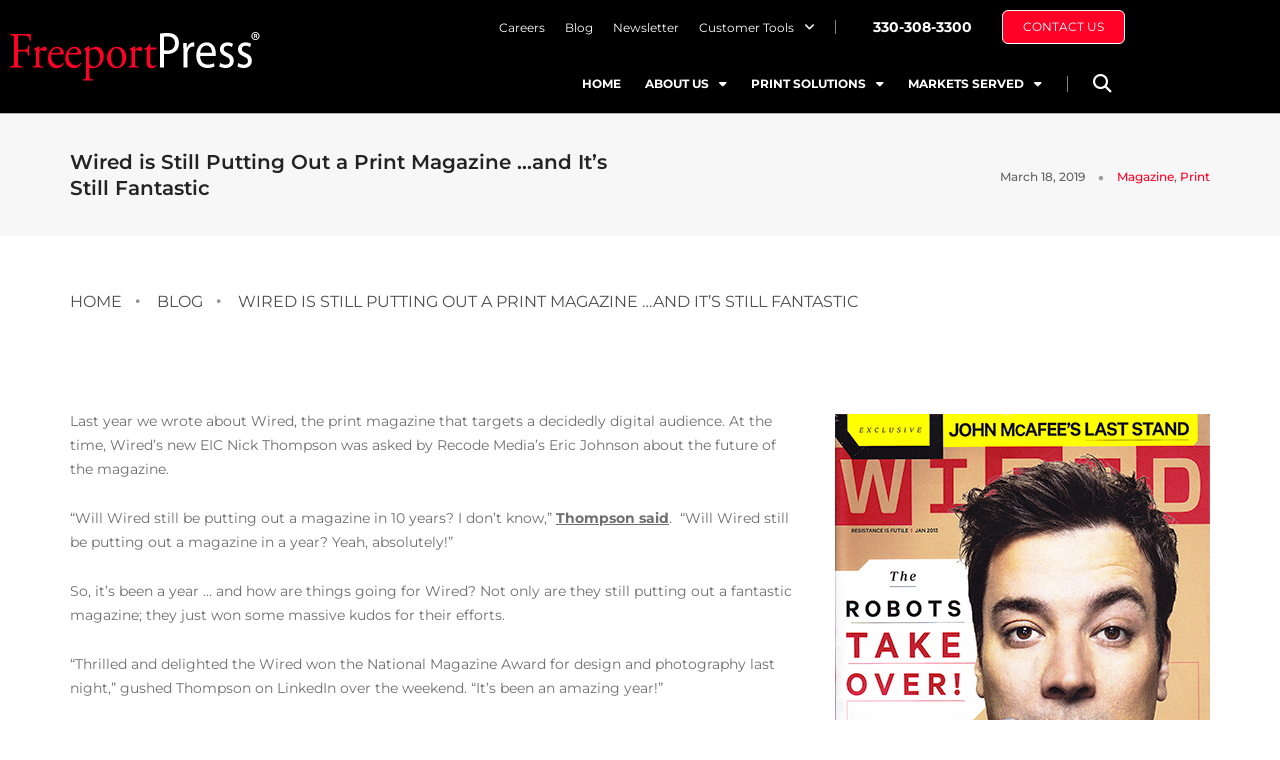

--- FILE ---
content_type: text/html; charset=UTF-8
request_url: https://freeportpress.com/wired-is-still-putting-our-a-print-magazine-and-its-still-fantastic/
body_size: 28020
content:
<!DOCTYPE html>
<html lang="en-US">
<head>
	<meta charset="UTF-8">
	<meta name="viewport" content="width=device-width, initial-scale=1.0, viewport-fit=cover" />		<meta name='robots' content='index, follow, max-image-preview:large, max-snippet:-1, max-video-preview:-1' />

<!-- Google Tag Manager for WordPress by gtm4wp.com -->
<script data-cfasync="false" data-pagespeed-no-defer>
	var gtm4wp_datalayer_name = "dataLayer";
	var dataLayer = dataLayer || [];
</script>
<!-- End Google Tag Manager for WordPress by gtm4wp.com -->
	<!-- This site is optimized with the Yoast SEO plugin v26.7 - https://yoast.com/wordpress/plugins/seo/ -->
	<title>Wired is Still Putting Out a Print Magazine ...and It’s Still Fantastic - Freeport Press</title>
	<link rel="canonical" href="https://freeportpress.com/wired-is-still-putting-our-a-print-magazine-and-its-still-fantastic/" />
	<meta property="og:locale" content="en_US" />
	<meta property="og:type" content="article" />
	<meta property="og:title" content="Wired is Still Putting Out a Print Magazine ...and It’s Still Fantastic - Freeport Press" />
	<meta property="og:description" content="Last year we wrote about Wired, the print magazine that targets a decidedly digital audience. At the time, Wired’s new EIC Nick Thompson was asked by Recode Media’s Eric Johnson about the future of the magazine. “Will Wired still be putting out a magazine in 10 years? I don’t know,” Thompson said.  “Will Wired still be putting out a magazine in a year? Yeah, absolutely!” So, it’s been a year &#8230; and how are things going for Wired? Not only are they still putting out a fantastic magazine; they just won some massive kudos for their efforts. “Thrilled and delighted the Wired won the National Magazine Award for design and photography last night,” gushed Thompson on LinkedIn over the weekend. “It’s been an amazing year!” Indeed it has — not just for Wired but for print magazines in general. “Known as the Ellies for the elephant-shaped statuettes presented to each winner, the National Magazine Awards are sponsored by the American Society of Magazine Editors in association with the Columbia Journalism School and are administered by ASME,” notes this press release from ASME. Among the award winners last night were several titles we’ve talked about over the past year — from..." />
	<meta property="og:url" content="https://freeportpress.com/wired-is-still-putting-our-a-print-magazine-and-its-still-fantastic/" />
	<meta property="og:site_name" content="Freeport Press" />
	<meta property="article:published_time" content="2019-03-18T14:42:57+00:00" />
	<meta property="og:image" content="https://freeportpress.com/wp-content/uploads/2019/03/wiredcover-jimmy.jpg" />
	<meta name="author" content="freeportpressd" />
	<meta name="twitter:card" content="summary_large_image" />
	<meta name="twitter:label1" content="Written by" />
	<meta name="twitter:data1" content="freeportpressd" />
	<meta name="twitter:label2" content="Est. reading time" />
	<meta name="twitter:data2" content="2 minutes" />
	<script type="application/ld+json" class="yoast-schema-graph">{"@context":"https://schema.org","@graph":[{"@type":"Article","@id":"https://freeportpress.com/wired-is-still-putting-our-a-print-magazine-and-its-still-fantastic/#article","isPartOf":{"@id":"https://freeportpress.com/wired-is-still-putting-our-a-print-magazine-and-its-still-fantastic/"},"author":{"name":"freeportpressd","@id":"https://freeportpress.com/#/schema/person/07187031d61969a6d741354a0072d6ef"},"headline":"Wired is Still Putting Out a Print Magazine &#8230;and It’s Still Fantastic","datePublished":"2019-03-18T14:42:57+00:00","mainEntityOfPage":{"@id":"https://freeportpress.com/wired-is-still-putting-our-a-print-magazine-and-its-still-fantastic/"},"wordCount":361,"commentCount":0,"image":{"@id":"https://freeportpress.com/wired-is-still-putting-our-a-print-magazine-and-its-still-fantastic/#primaryimage"},"thumbnailUrl":"https://freeportpress.com/wp-content/uploads/2019/03/wiredcover-jimmy.jpg","keywords":["Magazine","print"],"articleSection":["Magazine","Print"],"inLanguage":"en-US","potentialAction":[{"@type":"CommentAction","name":"Comment","target":["https://freeportpress.com/wired-is-still-putting-our-a-print-magazine-and-its-still-fantastic/#respond"]}]},{"@type":"WebPage","@id":"https://freeportpress.com/wired-is-still-putting-our-a-print-magazine-and-its-still-fantastic/","url":"https://freeportpress.com/wired-is-still-putting-our-a-print-magazine-and-its-still-fantastic/","name":"Wired is Still Putting Out a Print Magazine ...and It’s Still Fantastic - Freeport Press","isPartOf":{"@id":"https://freeportpress.com/#website"},"primaryImageOfPage":{"@id":"https://freeportpress.com/wired-is-still-putting-our-a-print-magazine-and-its-still-fantastic/#primaryimage"},"image":{"@id":"https://freeportpress.com/wired-is-still-putting-our-a-print-magazine-and-its-still-fantastic/#primaryimage"},"thumbnailUrl":"https://freeportpress.com/wp-content/uploads/2019/03/wiredcover-jimmy.jpg","datePublished":"2019-03-18T14:42:57+00:00","author":{"@id":"https://freeportpress.com/#/schema/person/07187031d61969a6d741354a0072d6ef"},"breadcrumb":{"@id":"https://freeportpress.com/wired-is-still-putting-our-a-print-magazine-and-its-still-fantastic/#breadcrumb"},"inLanguage":"en-US","potentialAction":[{"@type":"ReadAction","target":["https://freeportpress.com/wired-is-still-putting-our-a-print-magazine-and-its-still-fantastic/"]}]},{"@type":"ImageObject","inLanguage":"en-US","@id":"https://freeportpress.com/wired-is-still-putting-our-a-print-magazine-and-its-still-fantastic/#primaryimage","url":"https://freeportpress.com/wp-content/uploads/2019/03/wiredcover-jimmy.jpg","contentUrl":"https://freeportpress.com/wp-content/uploads/2019/03/wiredcover-jimmy.jpg"},{"@type":"BreadcrumbList","@id":"https://freeportpress.com/wired-is-still-putting-our-a-print-magazine-and-its-still-fantastic/#breadcrumb","itemListElement":[{"@type":"ListItem","position":1,"name":"Home","item":"https://freeportpress.com/"},{"@type":"ListItem","position":2,"name":"Blog","item":"https://freeportpress.com/blog/"},{"@type":"ListItem","position":3,"name":"Wired is Still Putting Out a Print Magazine &#8230;and It’s Still Fantastic"}]},{"@type":"WebSite","@id":"https://freeportpress.com/#website","url":"https://freeportpress.com/","name":"Freeport Press","description":"Magazine Printer, Catalog Printer, Direct Mail - Finishing, Mailing, Distribution","potentialAction":[{"@type":"SearchAction","target":{"@type":"EntryPoint","urlTemplate":"https://freeportpress.com/?s={search_term_string}"},"query-input":{"@type":"PropertyValueSpecification","valueRequired":true,"valueName":"search_term_string"}}],"inLanguage":"en-US"},{"@type":"Person","@id":"https://freeportpress.com/#/schema/person/07187031d61969a6d741354a0072d6ef","name":"freeportpressd","image":{"@type":"ImageObject","inLanguage":"en-US","@id":"https://freeportpress.com/#/schema/person/image/","url":"https://secure.gravatar.com/avatar/413121153893a3324cd8dd98f966cb08e646dded8e1f39fdac6965f2d186c28a?s=96&d=mm&r=g","contentUrl":"https://secure.gravatar.com/avatar/413121153893a3324cd8dd98f966cb08e646dded8e1f39fdac6965f2d186c28a?s=96&d=mm&r=g","caption":"freeportpressd"},"description":"Lorem ipsum dolor sit amet, consectetur adipiscing elit. Integer et congue nunc. Integer tincidunt augue sem, sed pulvinar purus sagittis et. Donec a mauris dignissim, viverra nibh in, gravida tellus. Etiam aliquam sodales elit. Sed in neque lectus. Donec pretium tellus vel turpis tristique, at lacinia turpis facilisis. Quisque vestibulum odio ac tincidunt tincidunt. Morbi eleifend malesuada magna sed accumsan. Fusce bibendum sem vel ante iaculis rhoncus. Sed nec nibh ullamcorper, sagittis neque luctus, semper augue. Aliquam erat volutpat.","sameAs":["https://freeportpress.com"],"url":"https://freeportpress.com/author/freeportpressd/"}]}</script>
	<!-- / Yoast SEO plugin. -->


<link rel='dns-prefetch' href='//js.hs-scripts.com' />
<link rel='dns-prefetch' href='//fonts.googleapis.com' />
<link rel="alternate" type="application/rss+xml" title="Freeport Press &raquo; Feed" href="https://freeportpress.com/feed/" />
<link rel="alternate" type="application/rss+xml" title="Freeport Press &raquo; Comments Feed" href="https://freeportpress.com/comments/feed/" />
<link rel="alternate" type="application/rss+xml" title="Freeport Press &raquo; Wired is Still Putting Out a Print Magazine &#8230;and It’s Still Fantastic Comments Feed" href="https://freeportpress.com/wired-is-still-putting-our-a-print-magazine-and-its-still-fantastic/feed/" />
<link rel="alternate" title="oEmbed (JSON)" type="application/json+oembed" href="https://freeportpress.com/wp-json/oembed/1.0/embed?url=https%3A%2F%2Ffreeportpress.com%2Fwired-is-still-putting-our-a-print-magazine-and-its-still-fantastic%2F" />
<link rel="alternate" title="oEmbed (XML)" type="text/xml+oembed" href="https://freeportpress.com/wp-json/oembed/1.0/embed?url=https%3A%2F%2Ffreeportpress.com%2Fwired-is-still-putting-our-a-print-magazine-and-its-still-fantastic%2F&#038;format=xml" />
<style id='wp-img-auto-sizes-contain-inline-css' type='text/css'>
img:is([sizes=auto i],[sizes^="auto," i]){contain-intrinsic-size:3000px 1500px}
/*# sourceURL=wp-img-auto-sizes-contain-inline-css */
</style>
<link rel='stylesheet' id='pofo-google-font-css' href='//fonts.googleapis.com/css?family=Montserrat%3A100%2C300%2C400%2C500%2C600%2C700%2C900%7CMontserrat%3A100%2C200%2C300%2C400%2C500%2C600%2C700%2C800%2C900&#038;subset=cyrillic%2Ccyrillic-ext%2Cgreek%2Cgreek-ext%2Clatin-ext%2Cvietnamese&#038;display=swap' type='text/css' media='all' />
<link rel='stylesheet' id='animate-css' href='https://freeportpress.com/wp-content/themes/pofo/assets/css/animate.min.css?ver=3.5.2' type='text/css' media='all' />
<link rel='stylesheet' id='bootstrap-css' href='https://freeportpress.com/wp-content/themes/pofo/assets/css/bootstrap.min.css?ver=3.3.6' type='text/css' media='all' />
<link rel='stylesheet' id='et-line-icons-css' href='https://freeportpress.com/wp-content/themes/pofo/assets/css/et-line-icons.css?ver=1.3.4' type='text/css' media='all' />
<link rel='stylesheet' id='font-awesome-css' href='https://freeportpress.com/wp-content/themes/pofo/assets/css/font-awesome.min.css?ver=5.15.1' type='text/css' media='all' />
<link rel='stylesheet' id='themify-icons-css' href='https://freeportpress.com/wp-content/themes/pofo/assets/css/themify-icons.css?ver=1.3.4' type='text/css' media='all' />
<link rel='stylesheet' id='swiper-css' href='https://freeportpress.com/wp-content/plugins/elementor/assets/lib/swiper/v8/css/swiper.min.css?ver=8.4.5' type='text/css' media='all' />
<link rel='stylesheet' id='justified-gallery-css' href='https://freeportpress.com/wp-content/themes/pofo/assets/css/justifiedGallery.min.css?ver=3.6.3' type='text/css' media='all' />
<link rel='stylesheet' id='magnific-popup-css' href='https://freeportpress.com/wp-content/themes/pofo/assets/css/magnific-popup.css?ver=1.3.4' type='text/css' media='all' />
<link rel='stylesheet' id='bootsnav-css' href='https://freeportpress.com/wp-content/themes/pofo/assets/css/bootsnav.css?ver=1.1' type='text/css' media='all' />
<link rel='stylesheet' id='select2-css' href='https://freeportpress.com/wp-content/themes/pofo/assets/css/select2.min.css?ver=4.0.4' type='text/css' media='all' />
<style id='wp-emoji-styles-inline-css' type='text/css'>

	img.wp-smiley, img.emoji {
		display: inline !important;
		border: none !important;
		box-shadow: none !important;
		height: 1em !important;
		width: 1em !important;
		margin: 0 0.07em !important;
		vertical-align: -0.1em !important;
		background: none !important;
		padding: 0 !important;
	}
/*# sourceURL=wp-emoji-styles-inline-css */
</style>
<link rel='stylesheet' id='wp-block-library-css' href='https://freeportpress.com/wp-includes/css/dist/block-library/style.min.css?ver=6.9' type='text/css' media='all' />
<style id='wp-block-library-theme-inline-css' type='text/css'>
.wp-block-audio :where(figcaption){color:#555;font-size:13px;text-align:center}.is-dark-theme .wp-block-audio :where(figcaption){color:#ffffffa6}.wp-block-audio{margin:0 0 1em}.wp-block-code{border:1px solid #ccc;border-radius:4px;font-family:Menlo,Consolas,monaco,monospace;padding:.8em 1em}.wp-block-embed :where(figcaption){color:#555;font-size:13px;text-align:center}.is-dark-theme .wp-block-embed :where(figcaption){color:#ffffffa6}.wp-block-embed{margin:0 0 1em}.blocks-gallery-caption{color:#555;font-size:13px;text-align:center}.is-dark-theme .blocks-gallery-caption{color:#ffffffa6}:root :where(.wp-block-image figcaption){color:#555;font-size:13px;text-align:center}.is-dark-theme :root :where(.wp-block-image figcaption){color:#ffffffa6}.wp-block-image{margin:0 0 1em}.wp-block-pullquote{border-bottom:4px solid;border-top:4px solid;color:currentColor;margin-bottom:1.75em}.wp-block-pullquote :where(cite),.wp-block-pullquote :where(footer),.wp-block-pullquote__citation{color:currentColor;font-size:.8125em;font-style:normal;text-transform:uppercase}.wp-block-quote{border-left:.25em solid;margin:0 0 1.75em;padding-left:1em}.wp-block-quote cite,.wp-block-quote footer{color:currentColor;font-size:.8125em;font-style:normal;position:relative}.wp-block-quote:where(.has-text-align-right){border-left:none;border-right:.25em solid;padding-left:0;padding-right:1em}.wp-block-quote:where(.has-text-align-center){border:none;padding-left:0}.wp-block-quote.is-large,.wp-block-quote.is-style-large,.wp-block-quote:where(.is-style-plain){border:none}.wp-block-search .wp-block-search__label{font-weight:700}.wp-block-search__button{border:1px solid #ccc;padding:.375em .625em}:where(.wp-block-group.has-background){padding:1.25em 2.375em}.wp-block-separator.has-css-opacity{opacity:.4}.wp-block-separator{border:none;border-bottom:2px solid;margin-left:auto;margin-right:auto}.wp-block-separator.has-alpha-channel-opacity{opacity:1}.wp-block-separator:not(.is-style-wide):not(.is-style-dots){width:100px}.wp-block-separator.has-background:not(.is-style-dots){border-bottom:none;height:1px}.wp-block-separator.has-background:not(.is-style-wide):not(.is-style-dots){height:2px}.wp-block-table{margin:0 0 1em}.wp-block-table td,.wp-block-table th{word-break:normal}.wp-block-table :where(figcaption){color:#555;font-size:13px;text-align:center}.is-dark-theme .wp-block-table :where(figcaption){color:#ffffffa6}.wp-block-video :where(figcaption){color:#555;font-size:13px;text-align:center}.is-dark-theme .wp-block-video :where(figcaption){color:#ffffffa6}.wp-block-video{margin:0 0 1em}:root :where(.wp-block-template-part.has-background){margin-bottom:0;margin-top:0;padding:1.25em 2.375em}
/*# sourceURL=/wp-includes/css/dist/block-library/theme.min.css */
</style>
<style id='classic-theme-styles-inline-css' type='text/css'>
/*! This file is auto-generated */
.wp-block-button__link{color:#fff;background-color:#32373c;border-radius:9999px;box-shadow:none;text-decoration:none;padding:calc(.667em + 2px) calc(1.333em + 2px);font-size:1.125em}.wp-block-file__button{background:#32373c;color:#fff;text-decoration:none}
/*# sourceURL=/wp-includes/css/classic-themes.min.css */
</style>
<style id='global-styles-inline-css' type='text/css'>
:root{--wp--preset--aspect-ratio--square: 1;--wp--preset--aspect-ratio--4-3: 4/3;--wp--preset--aspect-ratio--3-4: 3/4;--wp--preset--aspect-ratio--3-2: 3/2;--wp--preset--aspect-ratio--2-3: 2/3;--wp--preset--aspect-ratio--16-9: 16/9;--wp--preset--aspect-ratio--9-16: 9/16;--wp--preset--color--black: #000000;--wp--preset--color--cyan-bluish-gray: #abb8c3;--wp--preset--color--white: #ffffff;--wp--preset--color--pale-pink: #f78da7;--wp--preset--color--vivid-red: #cf2e2e;--wp--preset--color--luminous-vivid-orange: #ff6900;--wp--preset--color--luminous-vivid-amber: #fcb900;--wp--preset--color--light-green-cyan: #7bdcb5;--wp--preset--color--vivid-green-cyan: #00d084;--wp--preset--color--pale-cyan-blue: #8ed1fc;--wp--preset--color--vivid-cyan-blue: #0693e3;--wp--preset--color--vivid-purple: #9b51e0;--wp--preset--color--primary: #6f6f6f;--wp--preset--color--secondary: #ff214f;--wp--preset--color--dark-gray: #232323;--wp--preset--color--light-gray: #f1f1f1;--wp--preset--gradient--vivid-cyan-blue-to-vivid-purple: linear-gradient(135deg,rgb(6,147,227) 0%,rgb(155,81,224) 100%);--wp--preset--gradient--light-green-cyan-to-vivid-green-cyan: linear-gradient(135deg,rgb(122,220,180) 0%,rgb(0,208,130) 100%);--wp--preset--gradient--luminous-vivid-amber-to-luminous-vivid-orange: linear-gradient(135deg,rgb(252,185,0) 0%,rgb(255,105,0) 100%);--wp--preset--gradient--luminous-vivid-orange-to-vivid-red: linear-gradient(135deg,rgb(255,105,0) 0%,rgb(207,46,46) 100%);--wp--preset--gradient--very-light-gray-to-cyan-bluish-gray: linear-gradient(135deg,rgb(238,238,238) 0%,rgb(169,184,195) 100%);--wp--preset--gradient--cool-to-warm-spectrum: linear-gradient(135deg,rgb(74,234,220) 0%,rgb(151,120,209) 20%,rgb(207,42,186) 40%,rgb(238,44,130) 60%,rgb(251,105,98) 80%,rgb(254,248,76) 100%);--wp--preset--gradient--blush-light-purple: linear-gradient(135deg,rgb(255,206,236) 0%,rgb(152,150,240) 100%);--wp--preset--gradient--blush-bordeaux: linear-gradient(135deg,rgb(254,205,165) 0%,rgb(254,45,45) 50%,rgb(107,0,62) 100%);--wp--preset--gradient--luminous-dusk: linear-gradient(135deg,rgb(255,203,112) 0%,rgb(199,81,192) 50%,rgb(65,88,208) 100%);--wp--preset--gradient--pale-ocean: linear-gradient(135deg,rgb(255,245,203) 0%,rgb(182,227,212) 50%,rgb(51,167,181) 100%);--wp--preset--gradient--electric-grass: linear-gradient(135deg,rgb(202,248,128) 0%,rgb(113,206,126) 100%);--wp--preset--gradient--midnight: linear-gradient(135deg,rgb(2,3,129) 0%,rgb(40,116,252) 100%);--wp--preset--font-size--small: 12px;--wp--preset--font-size--medium: 20px;--wp--preset--font-size--large: 18px;--wp--preset--font-size--x-large: 42px;--wp--preset--font-size--normal: 16px;--wp--preset--font-size--huge: 20px;--wp--preset--spacing--20: 0.44rem;--wp--preset--spacing--30: 0.67rem;--wp--preset--spacing--40: 1rem;--wp--preset--spacing--50: 1.5rem;--wp--preset--spacing--60: 2.25rem;--wp--preset--spacing--70: 3.38rem;--wp--preset--spacing--80: 5.06rem;--wp--preset--shadow--natural: 6px 6px 9px rgba(0, 0, 0, 0.2);--wp--preset--shadow--deep: 12px 12px 50px rgba(0, 0, 0, 0.4);--wp--preset--shadow--sharp: 6px 6px 0px rgba(0, 0, 0, 0.2);--wp--preset--shadow--outlined: 6px 6px 0px -3px rgb(255, 255, 255), 6px 6px rgb(0, 0, 0);--wp--preset--shadow--crisp: 6px 6px 0px rgb(0, 0, 0);}:where(.is-layout-flex){gap: 0.5em;}:where(.is-layout-grid){gap: 0.5em;}body .is-layout-flex{display: flex;}.is-layout-flex{flex-wrap: wrap;align-items: center;}.is-layout-flex > :is(*, div){margin: 0;}body .is-layout-grid{display: grid;}.is-layout-grid > :is(*, div){margin: 0;}:where(.wp-block-columns.is-layout-flex){gap: 2em;}:where(.wp-block-columns.is-layout-grid){gap: 2em;}:where(.wp-block-post-template.is-layout-flex){gap: 1.25em;}:where(.wp-block-post-template.is-layout-grid){gap: 1.25em;}.has-black-color{color: var(--wp--preset--color--black) !important;}.has-cyan-bluish-gray-color{color: var(--wp--preset--color--cyan-bluish-gray) !important;}.has-white-color{color: var(--wp--preset--color--white) !important;}.has-pale-pink-color{color: var(--wp--preset--color--pale-pink) !important;}.has-vivid-red-color{color: var(--wp--preset--color--vivid-red) !important;}.has-luminous-vivid-orange-color{color: var(--wp--preset--color--luminous-vivid-orange) !important;}.has-luminous-vivid-amber-color{color: var(--wp--preset--color--luminous-vivid-amber) !important;}.has-light-green-cyan-color{color: var(--wp--preset--color--light-green-cyan) !important;}.has-vivid-green-cyan-color{color: var(--wp--preset--color--vivid-green-cyan) !important;}.has-pale-cyan-blue-color{color: var(--wp--preset--color--pale-cyan-blue) !important;}.has-vivid-cyan-blue-color{color: var(--wp--preset--color--vivid-cyan-blue) !important;}.has-vivid-purple-color{color: var(--wp--preset--color--vivid-purple) !important;}.has-black-background-color{background-color: var(--wp--preset--color--black) !important;}.has-cyan-bluish-gray-background-color{background-color: var(--wp--preset--color--cyan-bluish-gray) !important;}.has-white-background-color{background-color: var(--wp--preset--color--white) !important;}.has-pale-pink-background-color{background-color: var(--wp--preset--color--pale-pink) !important;}.has-vivid-red-background-color{background-color: var(--wp--preset--color--vivid-red) !important;}.has-luminous-vivid-orange-background-color{background-color: var(--wp--preset--color--luminous-vivid-orange) !important;}.has-luminous-vivid-amber-background-color{background-color: var(--wp--preset--color--luminous-vivid-amber) !important;}.has-light-green-cyan-background-color{background-color: var(--wp--preset--color--light-green-cyan) !important;}.has-vivid-green-cyan-background-color{background-color: var(--wp--preset--color--vivid-green-cyan) !important;}.has-pale-cyan-blue-background-color{background-color: var(--wp--preset--color--pale-cyan-blue) !important;}.has-vivid-cyan-blue-background-color{background-color: var(--wp--preset--color--vivid-cyan-blue) !important;}.has-vivid-purple-background-color{background-color: var(--wp--preset--color--vivid-purple) !important;}.has-black-border-color{border-color: var(--wp--preset--color--black) !important;}.has-cyan-bluish-gray-border-color{border-color: var(--wp--preset--color--cyan-bluish-gray) !important;}.has-white-border-color{border-color: var(--wp--preset--color--white) !important;}.has-pale-pink-border-color{border-color: var(--wp--preset--color--pale-pink) !important;}.has-vivid-red-border-color{border-color: var(--wp--preset--color--vivid-red) !important;}.has-luminous-vivid-orange-border-color{border-color: var(--wp--preset--color--luminous-vivid-orange) !important;}.has-luminous-vivid-amber-border-color{border-color: var(--wp--preset--color--luminous-vivid-amber) !important;}.has-light-green-cyan-border-color{border-color: var(--wp--preset--color--light-green-cyan) !important;}.has-vivid-green-cyan-border-color{border-color: var(--wp--preset--color--vivid-green-cyan) !important;}.has-pale-cyan-blue-border-color{border-color: var(--wp--preset--color--pale-cyan-blue) !important;}.has-vivid-cyan-blue-border-color{border-color: var(--wp--preset--color--vivid-cyan-blue) !important;}.has-vivid-purple-border-color{border-color: var(--wp--preset--color--vivid-purple) !important;}.has-vivid-cyan-blue-to-vivid-purple-gradient-background{background: var(--wp--preset--gradient--vivid-cyan-blue-to-vivid-purple) !important;}.has-light-green-cyan-to-vivid-green-cyan-gradient-background{background: var(--wp--preset--gradient--light-green-cyan-to-vivid-green-cyan) !important;}.has-luminous-vivid-amber-to-luminous-vivid-orange-gradient-background{background: var(--wp--preset--gradient--luminous-vivid-amber-to-luminous-vivid-orange) !important;}.has-luminous-vivid-orange-to-vivid-red-gradient-background{background: var(--wp--preset--gradient--luminous-vivid-orange-to-vivid-red) !important;}.has-very-light-gray-to-cyan-bluish-gray-gradient-background{background: var(--wp--preset--gradient--very-light-gray-to-cyan-bluish-gray) !important;}.has-cool-to-warm-spectrum-gradient-background{background: var(--wp--preset--gradient--cool-to-warm-spectrum) !important;}.has-blush-light-purple-gradient-background{background: var(--wp--preset--gradient--blush-light-purple) !important;}.has-blush-bordeaux-gradient-background{background: var(--wp--preset--gradient--blush-bordeaux) !important;}.has-luminous-dusk-gradient-background{background: var(--wp--preset--gradient--luminous-dusk) !important;}.has-pale-ocean-gradient-background{background: var(--wp--preset--gradient--pale-ocean) !important;}.has-electric-grass-gradient-background{background: var(--wp--preset--gradient--electric-grass) !important;}.has-midnight-gradient-background{background: var(--wp--preset--gradient--midnight) !important;}.has-small-font-size{font-size: var(--wp--preset--font-size--small) !important;}.has-medium-font-size{font-size: var(--wp--preset--font-size--medium) !important;}.has-large-font-size{font-size: var(--wp--preset--font-size--large) !important;}.has-x-large-font-size{font-size: var(--wp--preset--font-size--x-large) !important;}
:where(.wp-block-post-template.is-layout-flex){gap: 1.25em;}:where(.wp-block-post-template.is-layout-grid){gap: 1.25em;}
:where(.wp-block-term-template.is-layout-flex){gap: 1.25em;}:where(.wp-block-term-template.is-layout-grid){gap: 1.25em;}
:where(.wp-block-columns.is-layout-flex){gap: 2em;}:where(.wp-block-columns.is-layout-grid){gap: 2em;}
:root :where(.wp-block-pullquote){font-size: 1.5em;line-height: 1.6;}
/*# sourceURL=global-styles-inline-css */
</style>
<link rel='stylesheet' id='elementor-frontend-css' href='https://freeportpress.com/wp-content/plugins/elementor/assets/css/frontend.min.css?ver=3.34.1' type='text/css' media='all' />
<link rel='stylesheet' id='widget-image-css' href='https://freeportpress.com/wp-content/plugins/elementor/assets/css/widget-image.min.css?ver=3.34.1' type='text/css' media='all' />
<link rel='stylesheet' id='widget-nav-menu-css' href='https://freeportpress.com/wp-content/plugins/elementor-pro/assets/css/widget-nav-menu.min.css?ver=3.34.0' type='text/css' media='all' />
<link rel='stylesheet' id='widget-search-form-css' href='https://freeportpress.com/wp-content/plugins/elementor-pro/assets/css/widget-search-form.min.css?ver=3.34.0' type='text/css' media='all' />
<link rel='stylesheet' id='widget-social-icons-css' href='https://freeportpress.com/wp-content/plugins/elementor/assets/css/widget-social-icons.min.css?ver=3.34.1' type='text/css' media='all' />
<link rel='stylesheet' id='e-apple-webkit-css' href='https://freeportpress.com/wp-content/plugins/elementor/assets/css/conditionals/apple-webkit.min.css?ver=3.34.1' type='text/css' media='all' />
<link rel='stylesheet' id='widget-heading-css' href='https://freeportpress.com/wp-content/plugins/elementor/assets/css/widget-heading.min.css?ver=3.34.1' type='text/css' media='all' />
<link rel='stylesheet' id='widget-divider-css' href='https://freeportpress.com/wp-content/plugins/elementor/assets/css/widget-divider.min.css?ver=3.34.1' type='text/css' media='all' />
<link rel='stylesheet' id='elementor-icons-css' href='https://freeportpress.com/wp-content/plugins/elementor/assets/lib/eicons/css/elementor-icons.min.css?ver=5.45.0' type='text/css' media='all' />
<link rel='stylesheet' id='elementor-post-29097-css' href='https://freeportpress.com/wp-content/uploads/elementor/css/post-29097.css?ver=1767897777' type='text/css' media='all' />
<link rel='stylesheet' id='elementor-post-29367-css' href='https://freeportpress.com/wp-content/uploads/elementor/css/post-29367.css?ver=1767897777' type='text/css' media='all' />
<link rel='stylesheet' id='elementor-post-29099-css' href='https://freeportpress.com/wp-content/uploads/elementor/css/post-29099.css?ver=1767897777' type='text/css' media='all' />
<link rel='stylesheet' id='pofo-parent-style-css' href='https://freeportpress.com/wp-content/themes/pofo/style.css?ver=6.9' type='text/css' media='all' />
<link rel='stylesheet' id='eael-general-css' href='https://freeportpress.com/wp-content/plugins/essential-addons-for-elementor-lite/assets/front-end/css/view/general.min.css?ver=6.5.5' type='text/css' media='all' />
<link rel='stylesheet' id='pofo-style-css' href='https://freeportpress.com/wp-content/themes/pofo-child/style.css?ver=1.3.4' type='text/css' media='all' />
<link rel='stylesheet' id='pofo-responsive-style-css' href='https://freeportpress.com/wp-content/themes/pofo/assets/css/responsive.css?ver=1.3.4' type='text/css' media='all' />
<style id='pofo-responsive-style-inline-css' type='text/css'>
@media only screen and (min-width:320px) and (max-width:991px){.simple-dropdown .dropdown-menu{position:relative;}nav.navbar.bootsnav .simple-dropdown .dropdown-menu > li.dropdown > ul{left:inherit;position:relative;min-width:0;}}@media (max-width:991px){nav.navbar.bootsnav .navbar-brand{display:inline-block;float:none !important;margin:0 !important;}nav.navbar.bootsnav .navbar-header{float:none;display:block;text-align:center;padding-left:30px;padding-right:30px;}nav.navbar.bootsnav .navbar-toggle{display:inline-block;float:right;margin-right:0;margin-top:0px;}nav.navbar.bootsnav .navbar-collapse{border:none;margin-bottom:0;}nav.navbar.bootsnav.no-full .navbar-collapse{max-height:335px;overflow-y:auto !important;}nav.navbar.bootsnav .navbar-collapse.collapse{display:none !important;}nav.navbar.bootsnav .navbar-collapse.collapse.in{display:block !important;}nav.navbar.bootsnav .navbar-nav{float:none !important;padding-left:30px;padding-right:30px;margin:0px -15px;}nav.navbar.bootsnav.navbar-full .navbar-nav {padding:0;margin:0}nav.navbar.bootsnav .navbar-nav > li{float:none;}nav.navbar.bootsnav .navbar-nav > li > a{display:block;width:100%;border-bottom:solid 1px #e0e0e0;padding:10px 0;border-top:solid 1px #e0e0e0;margin-bottom:-1px;}nav.navbar.bootsnav .navbar-nav > li:first-child > a{border-top:none;}nav.navbar.bootsnav ul.navbar-nav.navbar-left > li:last-child > ul.dropdown-menu{border-bottom:solid 1px #e0e0e0;}nav.navbar.bootsnav ul.nav li.dropdown li a.dropdown-toggle{float:none !important;position:relative;display:block;width:100%;}nav.navbar.bootsnav ul.nav li.dropdown ul.dropdown-menu{width:100%;position:relative !important;background-color:transparent;float:none;border:none;padding:0 0 0 15px !important;margin:0 0 -1px 0 !important;border-radius:0px 0px 0px;}nav.navbar.bootsnav ul.nav li.dropdown ul.dropdown-menu  > li > a{display:block;width:100%;border-bottom:solid 1px #e0e0e0;padding:10px 0;color:#6f6f6f;}nav.navbar.bootsnav ul.nav ul.dropdown-menu li a:hover,nav.navbar.bootsnav ul.nav ul.dropdown-menu li a:focus{background-color:transparent;}nav.navbar.bootsnav ul.nav ul.dropdown-menu ul.dropdown-menu{float:none !important;left:0;padding:0 0 0 15px;position:relative;background:transparent;width:100%;}nav.navbar.bootsnav ul.nav ul.dropdown-menu li.dropdown.on > ul.dropdown-menu{display:inline-block;margin-top:-10px;}nav.navbar.bootsnav li.dropdown ul.dropdown-menu li.dropdown > a.dropdown-toggle:after{display:none;}nav.navbar.bootsnav .dropdown .megamenu-content .col-menu .title{padding:10px 15px 10px 0;line-height:24px;text-transform:none;font-weight:400;letter-spacing:0px;margin-bottom:0;cursor:pointer;border-bottom:solid 1px #e0e0e0;color:#6f6f6f;}nav.navbar.bootsnav .dropdown .megamenu-content .col-menu ul > li > a{display:block;width:100%;border-bottom:solid 1px #e0e0e0;padding:8px 0;}nav.navbar.bootsnav .dropdown .megamenu-content .col-menu .title:before{font-family:'FontAwesome';content:"\f105";float:right;font-size:16px;margin-left:10px;position:relative;right:-15px;}nav.navbar.bootsnav .dropdown .megamenu-content .col-menu:last-child .title{border-bottom:none;}nav.navbar.bootsnav .dropdown .megamenu-content .col-menu.on:last-child .title{border-bottom:solid 1px #e0e0e0;}nav.navbar.bootsnav .dropdown .megamenu-content .col-menu:last-child ul.menu-col li:last-child a{border-bottom:none;}nav.navbar.bootsnav .dropdown .megamenu-content .col-menu.on .title:before{content:"\f107";}nav.navbar.bootsnav .dropdown .megamenu-content .col-menu .content{padding:0 0 0 15px;}nav.bootsnav.brand-center .navbar-collapse{display:block;}nav.bootsnav.brand-center ul.nav{margin-bottom:0px !important;}nav.bootsnav.brand-center .navbar-collapse .col-half{width:100%;float:none;display:block;}nav.bootsnav.brand-center .navbar-collapse .col-half.left{margin-bottom:0;}nav.bootsnav .megamenu-content{padding:0;}nav.bootsnav .megamenu-content .col-menu{padding-bottom:0;}nav.bootsnav .megamenu-content .title{cursor:pointer;display:block;padding:10px 15px;margin-bottom:0;font-weight:normal;}nav.bootsnav .megamenu-content .content{display:none;}.attr-nav{position:absolute;right:60px;}.attr-nav > ul{padding:0;margin:0 -15px -7px 0;}.attr-nav > ul > li > a{padding:16px 15px 15px;}.attr-nav > ul > li.dropdown > a.dropdown-toggle:before{display:none;}.attr-nav > ul > li.dropdown ul.dropdown-menu{margin-top:2px;margin-left:55px;width:250px;left:-250px;border-top:solid 5px;}.top-search .container{padding:0 45px;}nav.navbar.bootsnav li.dropdown .mega-menu-full .sm-display-none.pofo-menu-sidebar{display:none;}nav.menu-center .accordion-menu{padding-right:0 !important;}.header-searchbar {padding-left:15px;}.header-social-icon {padding-left:5px;margin-left:15px;}header .widget_shopping_cart {padding-left:14px;margin-left:14px;}nav.bootsnav.navbar-full ul.nav{margin-left:0;}nav.bootsnav.navbar-full ul.nav > li > a{border:none;}nav.bootsnav.navbar-full .navbar-brand{float:left !important;padding-left:0;}nav.bootsnav.navbar-full .navbar-toggle{display:inline-block;float:right;margin-right:0;margin-top:10px;}nav.bootsnav.navbar-full .navbar-header{padding-left:15px;padding-right:15px;}nav.navbar.bootsnav.navbar-sidebar .share{padding:30px 15px;margin-bottom:0;}nav.navbar.bootsnav .megamenu-content.tabbed{padding-left:0 !important;}nav.navbar.bootsnav .tabbed > li{padding:25px 0;margin-left:-15px !important;}body > .wrapper{-webkit-transition:all 0.3s ease-in-out;-moz-transition:all 0.3s ease-in-out;-o-transition:all 0.3s ease-in-out;-ms-transition:all 0.3s ease-in-out;transition:all 0.3s ease-in-out;}body.side-right > .wrapper{margin-left:280px;margin-right:-280px !important;}nav.navbar.bootsnav.navbar-mobile .navbar-collapse{position:fixed;overflow-y:auto !important;overflow-x:hidden !important;display:block;background:#fff;z-index:99;width:280px;height:100% !important;left:-280px;top:0;padding:0;-webkit-transition:all 0.3s ease-in-out;-moz-transition:all 0.3s ease-in-out;-o-transition:all 0.3s ease-in-out;-ms-transition:all 0.3s ease-in-out;transition:all 0.3s ease-in-out;}nav.navbar.bootsnav.navbar-mobile .navbar-collapse.in{left:0;}nav.navbar.bootsnav.navbar-mobile ul.nav{width:293px;padding-right:0;padding-left:15px;}nav.navbar.bootsnav.navbar-mobile ul.nav > li > a{padding:15px 15px;}nav.navbar.bootsnav.navbar-mobile ul.nav ul.dropdown-menu > li > a{padding-right:15px !important;padding-top:15px !important;padding-bottom:15px !important;}nav.navbar.bootsnav.navbar-mobile ul.nav ul.dropdown-menu .col-menu .title{padding-right:30px !important;padding-top:13px !important;padding-bottom:13px !important;}nav.navbar.bootsnav.navbar-mobile ul.nav ul.dropdown-menu .col-menu ul.menu-col li a{padding-top:13px !important;padding-bottom:13px !important;}nav.navbar.bootsnav.navbar-mobile .navbar-collapse [class*=' col-']{width:100%;}nav.navbar.bootsnav.navbar-fixed .logo-scrolled{display:block !important;}nav.navbar.bootsnav.navbar-fixed .logo-display{display:none !important;}nav.navbar.bootsnav.navbar-mobile .tab-menu,nav.navbar.bootsnav.navbar-mobile .tab-content{width:100%;display:block;}nav.navbar.bootsnav.navbar-brand-top .navbar-collapse.collapse.display-inline-block{display:none !important;}nav.navbar.bootsnav.navbar-brand-top .navbar-collapse.collapse.in.display-inline-block{display:block !important;}.header-with-topbar.sticky-mini-header.sticky nav.navbar.sidebar-nav.sidebar-nav-style-1 .sidenav-header {top:32px;}.header-with-topbar.sticky-mini-header.sticky .left-nav,.header-with-topbar.sticky-mini-header.sticky .sidebar-part1 {top:32px;}nav.navbar.bootsnav li.dropdown .mega-menu-full > ul li a.dropdown-header {padding:1px 0;}.dropdown-menu {box-shadow:none;border:none;border-top:1px solid rgba(255,255,255,0.06);}.navbar-collapse {left:0;padding:0;position:absolute;top:100%;width:100%;}nav.navbar.bootsnav ul.nav > li.dropdown > ul.dropdown-menu,nav.navbar.bootsnav ul.nav li.dropdown ul.dropdown-menu.mega-menu {padding:5px 15px 0 !important;margin:0;float:left;top:0 !important;}nav.navbar.bootsnav .navbar-nav {margin:0 !important;padding:0;background-color:rgba(23,23,23,0.95);}nav.navbar.bootsnav li.dropdown .mega-menu-full > ul > li {border-bottom:none;border-right:0;margin-bottom:16px;width:100%;height:auto !important;}nav.navbar.bootsnav li.dropdown .mega-menu-full > ul > li:last-child {margin-bottom:0}nav.navbar.bootsnav .navbar-nav li,nav.navbar.bootsnav li.dropdown ul.mega-menu-full li.dropdown-header {display:block;clear:both;border-bottom:1px solid rgba(255,255,255,0.06);border-top:0;}nav.navbar.navbar-default ul.nav > li > a,nav.navbar-brand-top.navbar.navbar-default ul.nav > li > a,header .navbar-nav li > a,nav.navbar.bootsnav li.dropdown ul.mega-menu-full li > a,header.sticky nav.navbar.navbar-default.navbar-fixed-top ul.nav > li > a,header.sticky nav.navbar.navbar-default.navbar-top ul.nav > li > a,nav.navbar.bootsnav li.dropdown ul.mega-menu-full li.dropdown-header{margin:0;padding:9px 15px 8px;display:block;line-height:normal;}nav.navbar.navbar-default ul.nav > li > a,header .navbar-nav li > a,header.sticky nav.navbar.navbar-default.navbar-fixed-top ul.nav > li > a {color:#fff;}nav.navbar.bootsnav ul.nav > li.dropdown > ul.dropdown-menu  li a,nav.navbar.bootsnav ul.nav li.dropdown ul.dropdown-menu.mega-menu li a,nav.navbar.bootsnav li.dropdown ul.mega-menu-full li.dropdown-header {padding-left:0;padding-right:0;}.simple-dropdown.open > ul > li {border:0 !important}nav.navbar.bootsnav li.dropdown ul.mega-menu-full li.dropdown-header {color:#fff;}nav.navbar.bootsnav li.dropdown .mega-menu-full > ul > li > ul {margin-top:2px !important;border-top:1px solid rgba(255,255,255,0.06);}nav.navbar.bootsnav ul.nav li.dropdown ul.dropdown-menu  > li > a {color:#939393;border-bottom:1px solid rgba(255,255,255,0.06);}nav.navbar.bootsnav ul.nav li.dropdown.simple-dropdown ul.dropdown-menu > li.active > a{background-color:transparent;color:#fff;}nav.navbar.bootsnav ul.nav li.dropdown ul.dropdown-menu  > li:hover > a {color:#fff;}nav.navbar.bootsnav li.dropdown ul.mega-menu-full li ul {margin-top:0}.navbar-nav > li.simple-dropdown ul.dropdown-menu {top:0;min-width:0;}nav.navbar.bootsnav ul.nav li.dropdown.simple-dropdown > .dropdown-menu {background-color:#232323;}nav.navbar.bootsnav .navbar-toggle {top:4px;}.navbar-nav > li.dropdown > i {display:block;position:absolute;right:0px;top:0;color:#fff;font-size:16px;cursor:pointer;padding:9px 15px 8px}nav.navbar.bootsnav .navbar-nav > li.dropdown.open > ul,nav.navbar.bootsnav .navbar-nav > li.dropdown.on > ul {display:block !important;opacity:1 !important}nav.navbar.bootsnav ul.nav li.dropdown ul.dropdown-menu > li > a{border:0;padding:10px 0}nav.navbar.bootsnav ul.nav li.dropdown.simple-dropdown ul.dropdown-menu > li.active > a,nav.navbar.bootsnav ul.nav li.dropdown.simple-dropdown ul.dropdown-menu > li.current-menu-ancestor > a,nav.navbar.bootsnav ul.nav li.dropdown.simple-dropdown ul.dropdown-menu > li.current-menu-item > a {color:#fff}header nav.navbar .navbar-nav > li.active > a,nav.navbar.bootsnav ul.nav > li.active > a,header nav.navbar .navbar-nav > li.current-menu-ancestor > a,nav.navbar.bootsnav ul.nav > li.current-menu-ancestor > a {color:rgba(255,255,255,0.6)}.navbar-default .navbar-nav > .open > a,.navbar-default .navbar-nav > .open > a:focus,.navbar-default .navbar-nav > .open > a:hover {color:rgba(255,255,255,0.6)}nav.navbar.bootsnav ul.nav li.dropdown.simple-dropdown ul.dropdown-menu > li > a{padding:7px 0;left:0}nav.navbar.bootsnav ul.nav li.dropdown.simple-dropdown > ul > li > a {color:#fff;}.dropdown.simple-dropdown.open .dropdown-menu .dropdown .dropdown-menu {display:block !important;opacity:1 !important;}nav.navbar.bootsnav ul.nav li.dropdown.simple-dropdown.open ul.dropdown-menu li > a.dropdown-toggle {border-bottom:1px solid rgba(255,255,255,0.06);color:#fff;}nav.navbar.bootsnav ul.nav .simple-dropdown ul.dropdown-menu li.dropdown ul.dropdown-menu {padding-left:0 !important;margin:2px 0 12px !important;border-top:1px solid rgba(255,255,255,0.06);padding:0;}.simple-dropdown .dropdown-menu > li > a.dropdown-toggle i {display:none}nav .accordion-menu {padding:26px 15px 26px 15px;}.sticky nav .accordion-menu {padding:26px 15px 26px 15px;}nav.navbar.bootsnav.menu-center ul.nav.navbar-center {width:100%;}.center-logo {left:15px;transform:translateX(0px);-moz-transform:translateX(0px);-webkit-transform:translateX(0px);-o-transform:translateX(0px);max-width:100%;}.navbar-right{float:left !important;}.navbar-nav li {position:relative}nav.navbar.bootsnav li.dropdown ul.mega-menu-full > li {padding:0;border:0;}nav.navbar.bootsnav .simple-dropdown .dropdown-menu > li {padding-left:0;padding-right:0;}nav.navbar.bootsnav ul.navbar-nav.navbar-left > li:last-child > ul.dropdown-menu {border:0;}header nav.navbar.bootsnav ul.nav > li.current-menu-item > a,header nav.navbar.bootsnav ul.nav > li.current-menu-ancestor > a,header nav.navbar.bootsnav ul.nav > li > a:hover,header nav.navbar .header-menu-button a:hover,header #lang_sel a.lang_sel_sel:hover,header nav.navbar.bootsnav ul.nav > li.dropdown.on > a {color:rgba(255,255,255,0.6)}header.sticky nav.navbar.white-link .navbar-nav > li > a:hover,header.sticky nav.navbar.bootsnav.white-link ul.nav > li > a:hover,header.sticky nav.navbar.white-link .navbar-nav > li > a.active,header.sticky nav.navbar.bootsnav.white-link ul.nav > li > a.active {color:rgba(255,255,255,0.6);}nav.navbar.bootsnav li.dropdown .mega-menu-full > ul li.dropdown-header {width:100%;padding-top:8px;padding-bottom:8px;border-bottom:1px solid rgba(255,255,255,0.06);}nav.navbar.navbar-default ul li.dropdown .dropdown-menu li > a:hover,nav.navbar.navbar-default ul li.dropdown .dropdown-menu li:hover > a {left:0;}.dropdown-menu{display:none !important;position:inherit;width:100%;}.dropdown.open > div {display:block !important;opacity:1 !important;}nav.menu-logo-center .accordion-menu {padding:26px 15px;}.sticky nav.menu-logo-center .accordion-menu {padding:26px 15px;}nav.navbar.sidebar-nav.bootsnav .navbar-left-sidebar li a:hover,nav.navbar.sidebar-nav.bootsnav .navbar-left-sidebar li.active > a {color:#000;}header .sidebar-part2 nav.navbar.bootsnav ul > li > a:hover,header .sidebar-part2 nav.navbar.bootsnav ul > li.active > a {color:rgba(0,0,0,0.6);}nav.navbar .container-fluid {padding-left:24px;padding-right:24px;}.top-header-area .container-fluid {padding-left:24px;padding-right:24px;}#search-header {width:75%}nav.navbar.bootsnav li.dropdown .mega-menu-full > ul > li:last-child img {padding-left:0;}nav.navbar.bootsnav li.dropdown .mega-menu-full > ul > li > .widget_media_image {width:48%;float:left;margin-bottom:0}nav.navbar.bootsnav li.dropdown .mega-menu-full > ul > li > .widget_media_image:last-child {float:right;}.navbar-nav > li > a > i,.navbar-nav > li ul > li > a > i,.navbar-nav > li .mega-menu-full ul > li > a > i {top:0;margin-bottom:0;}.navbar-nav > li.simple-dropdown ul > li > ul > li > a > i {top:1px;}.navbar-nav > li.simple-dropdown ul > li > a > i {top:-1px;}.navbar-nav > li.simple-dropdown ul li .fa-angle-right {display:none;}.navbar-nav > li > a > i,.navbar-nav > li ul > li > a > i {min-width:20px;}nav.navbar.bootsnav li a {padding-top:1px;padding-bottom:1px;}.hamburger-wp-menu .header-searchbar {margin-left:10px;}header .sidebar-part2 nav.navbar.bootsnav ul > li.menu-item-has-children > a {padding-right:20px;}.navbar-nav > li.dropdown.open > .dropdown-toggle.fa-angle-down:before{content:"\f106"}.search-form .search-button {font-size:15px;}.menu-center .header-right-col{width:auto;}.menu-new a:after{margin-top:0;}.sidebar-part2 nav.navbar.bootsnav ul li.menu-new a:after{margin-top:3px;}.nav.navbar-left-sidebar li.menu-new a,nav.navbar.bootsnav.sidebar-nav ul.nav.navbar-left-sidebar li.dropdown.open ul.dropdown-menu > li > ul.third-level > li.menu-new > a{padding-right:40px !important;}.nav.navbar-left-sidebar .menu-new a:after{margin-top:1px;}.navbar.navbar-brand-top.bootsnav .navbar-toggle {float:left !important;top:5px;}.navbar-brand-top .brand-top-menu-right {float:right;padding-left:30px;}.navbar-brand-top .accordion-menu{width:auto;padding:26px 15px 26px 15px;}header nav.navbar-brand-top .row>div:first-child{flex:1 1 auto !important;width:auto;}.navbar-brand-top .nav-header-container{text-align:left !important;}.navbar-brand-top .nav-header-container .row{align-items:center !important;display:-ms-flex !important;display:-webkit-flex !important;display:flex !important;height:auto;padding:0 !important;}.navbar-brand-top .accordion-menu{width:auto !important;}.navbar-brand-top .navbar-brand{width:auto !important;}nav.navbar.bootsnav.sidebar-nav .navbar-nav,.sidebar-part2 nav.navbar.bootsnav .navbar-nav {background-color:transparent;padding:0 0px 0 0}nav.navbar.bootsnav.sidebar-nav .navbar-nav {padding:0;margin-right:50px}nav.navbar.bootsnav.sidebar-nav.sidemenu-open .navbar-nav {margin-right:0}nav.navbar.bootsnav.sidebar-nav .nav.navbar-left-sidebar .dropdown .second-level,.sidebar-part2 nav.navbar.bootsnav .nav.navbar-left-sidebar .dropdown .second-level {display:none !important}nav.navbar.bootsnav.sidebar-nav .navbar-left-sidebar > li > a,.sidebar-part2 nav.navbar.bootsnav .navbar-left-sidebar > li > a {margin:0;padding:14px 15px 14px 0}nav.navbar.bootsnav.sidebar-nav .nav.navbar-left-sidebar li a,.sidebar-part2 nav.navbar.bootsnav .nav.navbar-left-sidebar li a,nav.navbar.bootsnav.sidebar-nav ul.nav li.dropdown.open ul.dropdown-menu > li > ul.third-level > li,.sidebar-nav-style-1 .nav.navbar-left-sidebar li ul.sub-menu li,nav.navbar.bootsnav.sidebar-nav-style-1 ul.nav li.dropdown.open {border-bottom:0;}nav.navbar.bootsnav.sidebar-nav .nav.navbar-left-sidebar .dropdown.open .second-level,nav.navbar.bootsnav.sidebar-nav .nav.navbar-left-sidebar .dropdown.open .second-level .dropdown .third-level,.sidebar-part2 nav.navbar.bootsnav .nav.navbar-left-sidebar .dropdown.open .second-level,.sidebar-part2 nav.navbar.bootsnav .nav.navbar-left-sidebar .dropdown.open .second-level .dropdown .third-level {display:block !important;left:0;width:100%;height:auto;visibility:visible;opacity:1 !important;background:transparent;padding:0 0 0 8px !important}header .sidebar-part2 nav.navbar.bootsnav li.dropdown ul.dropdown-menu > li a:hover {border:0;color:#ff214f}nav.navbar.bootsnav.sidebar-nav-style-1 ul.nav li.dropdown.open > ul {margin-top:-10px !important;}.sidebar-part1 {position:inherit;width:50px;float:left;}.sidebar-part3 {position:absolute;right:0;bottom:inherit;top:0;}.left-nav {height:50px;width:100%;}header .sidebar-part2 nav.navbar.bootsnav li.dropdown ul.dropdown-menu > li a:hover,header .sidebar-part2 nav.navbar.bootsnav li.dropdown ul.dropdown-menu > li:hover > a,header .sidebar-part2 nav.navbar.bootsnav li.dropdown ul.dropdown-menu > li.active > a,header .sidebar-part2 nav.navbar.bootsnav li.dropdown ul.dropdown-menu > li.current-menu-item > a,header .sidebar-part2 nav.navbar.bootsnav li.dropdown ul.dropdown-menu > li.current-menu-ancestor > a {border:0;}.header-with-topbar .left-nav,.header-with-topbar .sidebar-part1 {top:32px;}.sticky.header-with-topbar .left-nav,.sticky.header-with-topbar .sidebar-part1 {top:0;}.sidebar-wrapper {padding-left:0;}nav.navbar.sidebar-nav {transition-duration:0.3s;-webkit-transition-duration:0.3s;-moz-transition-duration:0.3s;-ms-transition-duration:0.3s;-o-transition-duration:0.3s;transition-property:display;-webkit-transition-property:display;-moz-transition-property:display;-ms-transition-property:display;-o-transition-property:display;left:-280px;width:280px;z-index:10005;padding:60px 15px 15px;display:inline-block;}nav.navbar.sidebar-nav.sidebar-nav-style-1 .sidenav-header {position:fixed;top:0;left:0;background:#fff;z-index:1;}nav.navbar.sidebar-nav.sidebar-nav-style-1 .mobile-toggle span:last-child {margin-bottom:3px;}nav.navbar.sidebar-nav.sidemenu-open {left:0;}nav.navbar.sidebar-nav .navbar-toggle .icon-bar {background:#232323;}nav.navbar.bootsnav.sidebar-nav .navbar-collapse.collapse,.sidebar-part2 nav.navbar.bootsnav .navbar-collapse.collapse {display:block !important;max-height:100%;position:relative;top:0;}nav.navbar.bootsnav.sidebar-nav .mobile-scroll {display:block;max-height:80%;overflow-y:auto;position:absolute}.sidebar-nav .logo-holder,.sidebar-nav .footer-holder {padding:0;text-align:left;display:inline-block;}.sidebar-nav .logo-holder {min-height:0;padding:15px 0}.sidebar-nav.sidemenu-open .footer-holder {width:100%;padding:0;margin-right:0;}.sidebar-nav .footer-holder {margin-right:15px;}.sidebar-nav .footer-holder .navbar-form {margin:0 auto;}nav.navbar.bootsnav.sidebar-nav .navbar-toggle {margin-bottom:0;position:absolute;top:auto;vertical-align:middle;height:100%;right:15px;}nav.navbar.bootsnav.sidebar-nav .nav.navbar-left-sidebar .dropdown li:first-child {margin-top:0}nav.navbar.bootsnav.sidebar-nav ul.nav li.dropdown ul.dropdown-menu li {opacity:1;visibility:visible}nav.navbar.bootsnav.sidebar-nav ul.nav li.dropdown ul.dropdown-menu > li > a {margin:0 0 12px 0;border-bottom:1px solid #ededed !important;}nav.navbar.bootsnav.sidebar-nav ul.nav li.dropdown ul.dropdown-menu > li.active > ul > li.active > a {color:#ff214f;}nav.navbar.bootsnav.sidebar-nav ul.nav li.dropdown ul.dropdown-menu > li > a i{display:none}nav.navbar.bootsnav.sidebar-nav ul.nav li.dropdown.open ul.dropdown-menu  > li > ul.third-level > li > a {border-bottom:0 !important;font-size:11px;padding:0 !important;}nav.navbar.bootsnav.sidebar-nav ul.nav li.dropdown.open ul.dropdown-menu  > li > ul.third-level > li:first-child > a {padding-top:10px;}nav.navbar.bootsnav.sidebar-nav ul.nav li.dropdown.open ul.dropdown-menu  > li:last-child > ul.third-level > li:last-child > a {margin-bottom:15px}nav.navbar.bootsnav.sidebar-nav ul.nav li.dropdown.open ul.dropdown-menu  > li > ul.fourth-level > li > a {border-bottom:0 !important;font-size:11px;padding:0 !important;}nav.navbar.bootsnav.sidebar-nav ul.nav li.dropdown.open ul.dropdown-menu  > li > ul.fourth-level > li:first-child > a {padding-top:10px;}nav.navbar.bootsnav.sidebar-nav ul.nav li.dropdown.open ul.dropdown-menu  > li:last-child > ul.fourth-level > li:last-child > a {margin-bottom:15px}nav.navbar.bootsnav.sidebar-nav ul.nav li.dropdown.open ul.dropdown-menu  li {margin-bottom:10px;}.left-nav-sidebar header.site-header > .header-mini-cart {position:fixed;left:inherit;top:3px;z-index:99999;right:41px;}.left-nav-sidebar header.site-header > .header-mini-cart .widget_shopping_cart_content {right:0;left:inherit;top:45px;}.admin-bar nav.navbar.sidebar-nav.sidebar-nav-style-1{padding-top:100px}.admin-bar .sticky nav.navbar.sidebar-nav.sidebar-nav-style-1{padding-top:60px}.sidebar-part2 .sidebar-middle {padding:30px 0 110px;display:block;}.sidebar-part2 .sidebar-middle-menu {display:block;max-height:100%;}.sidebar-part1 img {max-height:50px !important;width:auto;}.sidebar-part1 {width:50px}.sidebar-part2 nav.navbar.bootsnav .navbar-nav {background:transparent;padding:0}.sidebar-part2 ul > li {width:100%;padding:5px 30px 5px 0;}header .sidebar-part2 nav.navbar.bootsnav ul > li > a > i.fa-angle-right {right:-25px;top:0px;font-size:22px;text-align:center;}.bottom-menu-icon a,.nav-icon span {width:20px}.bottom-menu-icon a {margin-top:2px;}.bottom-menu-icon {width:50px;padding:13px 10px 11px;}.sidebar-part2:before {bottom:55px;display:none;}.sidebar-part2 {background-color:#fff;border-right:0 solid #dfdfdf;height:100%;left:-300px;padding:50px 20px 0;position:fixed;top:0;text-align:center;width:300px;z-index:-1;transition:ease-in-out 0.5s}.sidebar-part2 .right-bg {display:none;position:absolute;right:0;top:0;transform:translateY(0);-moz-transform:translateY(0px);-webkit-transform:translateY(0px);-o-transform:translateY(0px);left:0;-ms-transform:rotate(90deg);-webkit-transform:rotate(90deg);transform:rotate(90deg);}.sidebar-part2 nav.navbar.bootsnav li.dropdown ul.dropdown-menu:before {display:none;}.sidebar-part2 nav.navbar.bootsnav li.dropdown.open ul.dropdown-menu {display:block !important;opacity:1 !important}.sidebar-part2 nav.navbar.bootsnav li.dropdown ul.dropdown-menu,.sidebar-part2 nav.navbar.bootsnav li.dropdown ul.dropdown-menu .third-level {top:0;transform:translateY(0);-moz-transform:translateY(0px);-webkit-transform:translateY(0px);-o-transform:translateY(0px);left:0;background-color:transparent !important;padding-left:10px !important;}header .sidebar-part2 nav.navbar.bootsnav ul li ul li {padding:0 0 1px 0;}.sidebar-part2 nav.navbar.bootsnav ul.nav li.dropdown ul.dropdown-menu > li > a {color:#232323;padding:0;margin-bottom:2px;font-weight:400;}header .sidebar-part2 nav.navbar.bootsnav li.dropdown ul.dropdown-menu > li.active > a,header .sidebar-part2 nav.navbar.bootsnav li.dropdown ul.dropdown-menu > li.current-menu-item > a,header .sidebar-part2 nav.navbar.bootsnav li.dropdown ul.dropdown-menu > li.current-menu-ancestor > a {color:#ff214f;}.sidebar-part2 nav.navbar.bootsnav ul.nav li.dropdown ul.dropdown-menu > li > a > i{display:none}header .sidebar-part2 nav.navbar.bootsnav ul > li > a {font-size:20px;line-height:24px;border:0}.sidebar-part2 nav.navbar.bootsnav li.dropdown.open ul.dropdown-menu .third-level {display:inherit;}.sidebar-part2 nav.navbar {text-align:left;}header .sidebar-part2 nav.navbar.bootsnav ul li.dropdown .dropdown-menu.second-level > li > a {font-weight:500;margin-top:8px;margin-bottom:0}header .sidebar-part2 nav.navbar.bootsnav ul li.dropdown .dropdown-menu.second-level > li:last-child {margin-bottom:8px}header .sidebar-part2 nav.navbar.bootsnav ul li.dropdown .dropdown-menu.second-level > li > .dropdown-menu.third-level > li:first-child > a {margin-top:8px}.sidebar-part2 .widget ul {position:relative;bottom:-22px;}.sidebar-part2 .widget ul li {padding:0 10px;}header .sidebar-part2 nav.navbar.bootsnav .navbar-nav li,header .sidebar-part2 nav.navbar.bootsnav .navbar-nav li a,header .sidebar-part2 nav.navbar.bootsnav li.dropdown.open ul.dropdown-menu > li > a {border:0;}.left-nav-sidebar{padding-left:0;}header.site-header > .header-mini-cart {right:40px;top:0;left:inherit;z-index:99990;}header.site-header > .header-mini-cart .widget_shopping_cart_content {top:49px;left:inherit;right:0;}nav.navbar.bootsnav li.dropdown .menu-back-div > ul {width:100%;display:inline-block;}nav.navbar.bootsnav li.dropdown .mega-menu-full {padding:5px 15px 0 15px}nav.navbar.bootsnav li.dropdown .mega-menu-full > ul li a {padding:8px 0;margin:0;}header nav.navbar .navbar-nav > li.active > a,nav.navbar.bootsnav ul.nav > li.active > a,.dropdown-menu,header nav.navbar .navbar-nav > li.active > a,nav.navbar.bootsnav ul.nav > li.active > a   {color:rgba(255,255,255,0.6);}nav.navbar.bootsnav li.dropdown .mega-menu-full {position:relative;}nav.navbar.bootsnav li.dropdown ul li ul li:last-child{border-bottom:none;}nav.navbar.bootsnav li.dropdown ul li ul li{width:100%;}.navbar-nav > li.page_item ul.children,.navbar-nav > li.page_item > ul li > ul.children {display:block;min-width:100%;padding:0 0 15px;position:inherit;}.navbar-nav > li.page_item > ul li > ul.children > li:last-child,.navbar-nav > li.page_item ul.children > li:last-child {border-bottom:0;}.navbar-nav > li.page_item > ul li > ul.children {left:0;top:0;}.navbar-nav > li.page_item ul.children > li {padding-left:15px;}.navbar-nav > li.dropdown > .fa-angle-down{display:block;}nav.mobile-menu ul.nav > li > a,nav.mobile-menu ul.nav > li i.dropdown-toggle {color:#ffffff !important}nav.mobile-menu ul > li > ul > li > a,nav.mobile-menu ul > li.simple-dropdown > ul > li > ul > li > a {color:rgba(255,255,255,0.6) !important}nav.mobile-menu.navbar.bootsnav li.dropdown .mega-menu-full > ul li a.dropdown-header,nav.navbar.bootsnav.mobile-menu ul.nav li.dropdown.simple-dropdown > ul > li > a  {color:#ffffff !important}header nav.navbar.bootsnav.mobile-menu ul.nav > li.current-menu-ancestor > a,nav.navbar.bootsnav ul.nav li.dropdown.simple-dropdown ul.dropdown-menu > li.current-menu-item > a {color:rgba(255,255,255,0.6) !important}nav.navbar.bootsnav.mobile-menu li.dropdown .mega-menu-full > ul li.current-menu-item > a,nav.mobile-menu.navbar.bootsnav li.dropdown .mega-menu-full > ul li.current-menu-ancestor a.dropdown-header,nav.mobile-menu.navbar.bootsnav li.dropdown .mega-menu-full > ul li.current-menu-ancestor a.dropdown-header,nav.mobile-menu.navbar.bootsnav li.dropdown .mega-menu-full > ul li.active a.dropdown-header,header nav.navbar.mobile-menu .navbar-nav > li > a.active,nav.navbar.bootsnav.mobile-menu ul.nav > li > a.active {color:#fff !important}nav.navbar.bootsnav.mobile-menu ul.nav li.dropdown.simple-dropdown ul.dropdown-menu > li.current-menu-ancestor > a,nav.navbar.bootsnav.mobile-menu ul.nav li.dropdown.simple-dropdown ul.dropdown-menu > li.current-menu-item > a,nav.navbar.bootsnav.mobile-menu ul.nav li.dropdown.simple-dropdown ul.dropdown-menu > li.active > a {color:#fff !important;}nav.mobile-menu.navbar.bootsnav .navbar-nav li,nav.mobile-menu.navbar.bootsnav.menu-logo-center .navbar-nav.navbar-left > li:last-child {border-bottom:1px solid rgba(255,255,255,0.06) !important}nav.mobile-menu.navbar.bootsnav li.dropdown .mega-menu-full > ul > li > ul,nav.mobile-menu.navbar.bootsnav ul.nav .simple-dropdown ul.dropdown-menu li.dropdown ul.dropdown-menu {border-top:1px solid rgba(255,255,255,0.06) !important}nav.mobile-menu.navbar.bootsnav .navbar-nav {background-color:rgba(23,23,23,0.95) !important;}nav.mobile-menu.navbar.bootsnav li.dropdown .mega-menu-full,nav.navbar.bootsnav.mobile-menu ul.nav li.dropdown.simple-dropdown > .dropdown-menu {background:#232323 !important;}nav.mobile-menu.navbar.bootsnav li.dropdown .mega-menu-full > ul > li:last-child {border:0 none !important;}nav.mobile-menu.navbar.bootsnav li.dropdown .mega-menu-full > ul > li:last-child,nav.mobile-menu.navbar.bootsnav .navbar-nav li:last-child {border-bottom:0 none !important;}nav.mobile-menu.navbar.bootsnav .navbar-nav li ul > li.menu-item-has-children {border-bottom:0 none !important;}.sidebar-nav-style-1 .nav.navbar-left-sidebar li {padding:0 0 0 0;}.sidemenu-open .mobile-toggle span:first-child{transform:rotate(45deg) translate(7px);-webkit-transform:rotate(45deg) translate(7px);-mox-transform:rotate(45deg) translate(7px);-o-transform:rotate(45deg) translate(7px);-ms-transform:rotate(45deg) translate(7px);}.sidemenu-open .mobile-toggle span:nth-child(2){transform:scale(0);-webkit-transform:scale(0);-mox-transform:scale(0);-o-transform:scale(0);-ms-transform:scale(0);}.sidemenu-open .mobile-toggle span:last-child{transform:rotate(-45deg) translate(7px);-webkit-transform:rotate(-45deg) translate(7px);-moz-transform:rotate(-45deg) translate(7px);-o-transform:rotate(-45deg) translate(7px);-ms-transform:rotate(-45deg) translate(7px);}nav.navbar.bootsnav.sidebar-nav.sidebar-nav-style-1 .dropdown.open > a > i,.sidebar-part2 nav.navbar.bootsnav li.dropdown.open > a > i {transform:rotate(90deg);-webkit-transform:rotate(90deg);-mox-transform:rotate(90deg);-o-transform:rotate(90deg);-ms-transform:rotate(90deg);}.sidebar-nav-style-1 .navbar-collapse {box-shadow:none;}nav.sidebar-nav-style-1.navbar.bootsnav ul.nav > li:last-child {border-bottom:1px solid #e5e5e5;}.sidebar-nav .footer-holder .navbar-form {box-shadow:none;}.header-with-topbar nav.navbar.sidebar-nav.sidebar-nav-style-1 .sidenav-header {top:32px;}.sticky.header-with-topbar nav.navbar.sidebar-nav.sidebar-nav-style-1 .sidenav-header {top:0;}.hamburger-menu-logo-center .container-fluid .menu-left-part {padding-left:0;}.hamburger-menu-logo-center .container-fluid .menu-right-part {padding-right:3px;}.brand-center .accordion-menu {float:right;}.brand-center .center-logo {max-width:100%;}nav.navbar.bootsnav .navbar-toggle{background-color:transparent !important;border:none;padding:0;font-size:18px;position:relative;top:3px;display:inline-block !important;margin-right:0;margin-top:0px;}nav.navbar.bootsnav .navbar-collapse.collapse{display:none !important;}nav.navbar.bootsnav .navbar-collapse.collapse.in{display:block !important;overflow-y:auto !important;}nav.navbar.bootsnav.no-full .navbar-collapse{max-height:335px;overflow-y:hidden !important;}nav.navbar.bootsnav .navbar-collapse{border:none;margin-bottom:0;}.navbar-collapse.in{overflow-y:visible;overflow-y:auto;}.collapse.in{display:block;}nav.navbar.bootsnav .navbar-nav{float:none !important;padding-left:0;padding-right:0;margin:0px -15px;width:100%;text-align:left;}nav.navbar.bootsnav .navbar-nav > li{float:none !important;}nav.navbar.bootsnav .navbar-nav > li > a{display:block;width:100%;border-bottom:solid 1px #e0e0e0;padding:10px 0;border-top:solid 1px #e0e0e0;margin-bottom:-1px;}.navbar-nav > li{position:inherit;}.nav > li{position:relative;display:block;}nav.navbar.bootsnav .navbar-nav > li:first-child > a{border-top:none;}.navbar-nav > li > a{padding-top:15px;padding-bottom:15px;}.full-width-pull-menu .menu-wrap div.full-screen{width:100%;}.full-width-pull-menu .hidden-xs{display:none;}.header-menu-button{display:none !important;}.menu-center .header-right-col > div:first-child{border-left:1px solid rgba(255,255,255,0.15);}.navbar-nav .open .dropdown-menu{position:static !important;}.nav.navbar-left-sidebar li a{padding:14px 15px 14px 0!important;}.sidebar-part1,.bottom-menu-icon {width:50px}.bottom-menu-icon {padding:8px 15px;}.sidebar-part3 {top:6px;}.sidebar-part2 .sidebar-middle{padding:15px 0 100px;}.sidebar-part2 .widget ul {bottom:-12px;}.sidebar-part2 {width:280px;left:-280px;}.sidebar-part2 .right-bg {right:15px;}.admin-bar .sticky .left-nav,.admin-bar .sticky nav.navbar.sidebar-nav.sidebar-nav-style-1 .sidenav-header{top:0 !important;margin-top:0 !important;}.admin-bar .left-nav{top:32px !important}.admin-bar .sidebar-part1{top:32px;}.admin-bar .header-with-topbar .left-nav,.admin-bar .header-with-topbar .sidebar-part1,.admin-bar .header-with-topbar nav.navbar.sidebar-nav {top:62px !important;}.admin-bar .header-with-topbar.sticky .left-nav,.admin-bar .header-with-topbar.sticky .sidebar-part1,.admin-bar .header-with-topbar.sticky nav.navbar.sidebar-nav {top:32px !important;}.admin-bar .header-with-topbar.sticky-mini-header.sticky .left-nav,.admin-bar  .header-with-topbar.sticky-mini-header.sticky .sidebar-part1 {top:62px !important;}.admin-bar .header-with-topbar.sticky-mini-header.sticky > .header-mini-cart{top:66px !important;}.admin-bar .sticky.header-with-topbar nav.navbar.sidebar-nav.sidebar-nav-style-1 .sidenav-header {top:30px  !important;}.admin-bar nav.navbar.sidebar-nav.sidebar-nav-style-1 .sidenav-header{top:32px;}.admin-bar .sticky .sidebar-part1{top:0;}.admin-bar header.site-header > .header-mini-cart{top:53px;}.admin-bar header.site-header.sticky > .header-mini-cart{top:5px;}.admin-bar.left-nav-sidebar header.site-header > .header-mini-cart,.admin-bar header.site-header > .header-mini-cart{top:37px;}.admin-bar .header-with-topbar nav.navbar.sidebar-nav.sidebar-nav-style-1 .sidenav-header{top:62px !important;}.admin-bar.left-nav-sidebar header.site-header.sticky > .header-mini-cart,.admin-bar header.site-header.sticky > .header-mini-cart{top:5px;}.admin-bar header.site-header.sticky-mini-header > .header-mini-cart,.admin-bar header.site-header.sticky.sticky-mini-header > .header-mini-cart,.admin-bar header.site-header.header-with-topbar > .header-mini-cart{top:66px;}.admin-bar header.site-header.header-with-topbar.sticky > .header-mini-cart{top:36px;}.admin-bar .header-with-topbar.sticky nav.navbar.sidebar-nav.left-nav{top:32px !important;}.admin-bar .header-with-topbar.sticky-mini-header.sticky .top-header-area,.admin-bar .header-with-topbar.sticky-mini-header .top-header-area {top:32px;}.admin-bar .header-with-topbar.sticky-mini-header.sticky nav.navbar.sidebar-nav.sidebar-nav-style-1 .sidenav-header{top:62px  !important;}.admin-bar .sticky nav.menu-center{margin-top:28px;}header.site-header > .header-mini-cart .pofo-mini-cart-wrapper.pofo-mini-cart-counter-active{margin-top:-5px;}header.site-header > .sidebar-nav-style-1 ~ .header-mini-cart .pofo-mini-cart-wrapper.pofo-mini-cart-counter-active{margin-top:-3px;}.left-nav-sidebar header.site-header > .header-mini-cart .pofo-mini-cart-content-wrapper.pofo-mini-cart-counter-active{top:44px;}}@media screen and (max-width:600px){.admin-bar .header-with-topbar.sticky-mini-header.sticky .left-nav,.admin-bar .header-with-topbar.sticky-mini-header.sticky .sidebar-part1{top:30px !important;}.admin-bar .header-with-topbar.sticky-mini-header.sticky .top-header-area{top:0}.admin-bar .header-with-topbar.sticky .left-nav,.admin-bar .header-with-topbar.sticky .sidebar-part1,.admin-bar .header-with-topbar.sticky nav.navbar.sidebar-nav{top:0 !important}.admin-bar header.site-header.header-with-topbar.sticky > .header-mini-cart{top:5px;}.admin-bar .header-with-topbar.sticky-mini-header.sticky > .header-mini-cart{top:35px !important;}.admin-bar .sticky.header-with-topbar nav.navbar.sidebar-nav.sidebar-nav-style-1 .sidenav-header{top:0 !important;}.admin-bar .header-with-topbar.sticky-mini-header.sticky nav.navbar.sidebar-nav.sidebar-nav-style-1 .sidenav-header{top:30px !important;}.admin-bar .sticky nav.menu-center{margin-top:0;}}body{font-family:Montserrat;}.alt-font,.woocommerce div.product .product_title{font-family:Montserrat;}a,.blog-details-text a{color:#6f6f6f;}.blog-post.blog-post-style-related:hover .blog-post-images img{opacity:0.5;}.pofo-footer-wrapper{background-color:#141414;}.social-icon-style-8 a.text-link-white i,.footer-social-icon a.text-link-white i{color:#ffffff;}.social-icon-style-8 a.text-link-white:hover i,.footer-social-icon a.text-link-white:hover i{color:#ff214f;}.pofo-default-post-description  .author .name a,.pofo-default-post-description  .blog-separator,.pofo-default-post-description .pofo-blog-post-meta,.pofo-default-post-description .pofo-blog-post-meta a,.pofo-default-post-description:hover .blog-like-comment a{color:#505050;}.pofo-default-post-description .entry-title,.pofo-default-post-description:hover a.entry-title{color:#000000;}.pofo-default-post-description .entry-title:hover,.pofo-default-post-description:hover a.entry-title:hover{color:#ff0127;}.blog-post.blog-post-style-default:hover .blog-post-images img,.blog-post-style4 .blog-grid .blog-post-style-default:hover .blog-img img{opacity:0.5;}.pofo-404-bg-color{opacity:0.8;}.pofo-cookie-policy-wrapper .cookie-container .btn{text-transform:uppercase}.portfolio-grid .grid-item figure:hover .pofo-portfolio-archive-page-background img,.hover-option11 .grid-item:hover .pofo-portfolio-archive-page-background img{opacity:0.3;}header nav .navbar-nav > li > a{text-transform:uppercase}header nav.navbar-default,header nav.navbar.bootsnav{background-color:#5e4ace;}header nav.navbar.bootsnav ul.nav > li > a,header .header-social-icon a,header .header-social-icon ul li a,header .header-searchbar a,header nav.navbar .header-menu-button a,header nav.navbar .header-mini-cart .widget-title:before,header #lang_sel a,header #lang_sel a.lang_sel_sel,header .navbar-nav > li.dropdown > i,header nav.navbar.bootsnav .navbar-nav > li > a > i,header .widget_shopping_cart .pofo-mini-cart-counter-wrap,.full-width-pull-menu .widget_shopping_cart .pofo-mini-cart-counter-wrap{color:#ffffff;}header nav.navbar .header-menu-button span,header nav.navbar .mobile-toggle span,header nav.navbar .navbar-toggle .icon-bar{background-color:#ffffff;}header .header-searchbar,header .header-social-icon,header .header-menu-button,header.sticky .header-searchbar,header.sticky .header-social-icon,header .widget_shopping_cart{border-color:rgba(255,255,255,0.15);}header nav.navbar.bootsnav ul.nav > li.current-menu-item > a,header nav.navbar.bootsnav ul.nav > li.current-menu-ancestor > a,header nav.navbar.bootsnav ul.nav > li > a:hover,header nav.navbar.bootsnav .header-social-icon a:hover,header nav.navbar.bootsnav .header-searchbar a:hover,header nav.navbar .header-menu-button a:hover,header nav.navbar .header-mini-cart .widget-title:hover:before,header #lang_sel a.lang_sel_sel:hover,header nav.navbar.bootsnav ul.nav > li.dropdown.on > a,.navbar-nav > li a.active,header nav.navbar .navbar-nav > li > a.active,nav.navbar.bootsnav ul.nav > li > a.active,header.sticky nav.navbar .navbar-nav > li > a.active,header.sticky nav.navbar.navbar-default.navbar-fixed-top ul.nav > li > a.active,header.sticky nav.navbar ul.nav > li > a.active,header nav.navbar.bootsnav .header-searchbar a:focus,header .widget_shopping_cart .pofo-mini-cart-counter-wrap:hover,.full-width-pull-menu .widget_shopping_cart .pofo-mini-cart-counter-wrap:hover{color:#ffffff;}header nav.navbar.bootsnav .header-menu-button:hover span,header nav.navbar.bootsnav .header-menu-button span:hover,header nav.navbar.bootsnav .mobile-toggle:hover span{background-color:#ffffff;}header nav.full-width-pull-menu{background-color:#5e4ace;}.full-width-pull-menu .header-sidebar-social-icon ul li a,.full-width-pull-menu .header-searchbar a,header nav.navbar .header-menu-button a,header nav.navbar .header-mini-cart .widget-title:before,header #lang_sel a,header #lang_sel a.lang_sel_sel,header .navbar-nav > li.dropdown > i{color:#ffffff;}header nav.navbar .header-menu-button span,header nav.navbar .mobile-toggle span,header nav.navbar .navbar-toggle .icon-bar{background-color:#ffffff;}.full-width-pull-menu .header-searchbar,.full-width-pull-menu .header-social-icon,header .header-menu-button,.full-width-pull-menu .header-mini-cart .widget_shopping_cart{border-color:rgba(255,255,255,1);}.full-width-pull-menu .header-sidebar-social-icon ul li a:hover,header #lang_sel a.lang_sel_sel:hover,.full-width-pull-menu .header-searchbar a:hover,.full-width-pull-menu .header-social-icon a:hover,.full-width-pull-menu .widget_shopping_cart .widget-title:hover:before{color:#ffffff;}header nav.navbar.bootsnav .header-menu-button:hover span,header nav.navbar.bootsnav .header-menu-button span:hover,header nav.navbar.full-width-pull-menu .mobile-toggle:hover span{background-color:#ffffff;}nav.navbar.bootsnav ul.nav > li > a{text-transform:uppercase}nav.navbar.sidebar-nav,nav.navbar.sidebar-nav.sidebar-nav-style-1 .sidenav-header,nav.navbar.sidebar-nav .search-box input[type="text"],nav.navbar.sidebar-nav .search-box input[type="search"],nav.navbar.sidebar-nav .search-box input[type="email"],nav.navbar.sidebar-nav .search-box .add-on .input-group-btn > .btn,nav.navbar.sidebar-nav.sidebar-nav-style-1.mobile-menu .sidenav-header,header.site-header > .header-mini-cart .widget_shopping_cart{background-color:#5e4ace;}nav.navbar.bootsnav.sidebar-nav .navbar-left-sidebar > li > a,nav.navbar.sidebar-nav .search-box input[type="text"],nav.navbar.sidebar-nav .search-box input[type="search"],nav.navbar.sidebar-nav .search-box input[type="email"],.sidebar-nav-style-1 .copyright-wrap,.sidebar-nav-style-1 .copyright-wrap a,.sidebar-nav-style-1 .header-sidebar-wrap ul li a,nav.navbar.bootsnav.sidebar-nav .search-box .add-on i,header.site-header > .header-mini-cart .widget_shopping_cart .widget-title:before,nav.navbar.bootsnav.sidebar-nav .nav.navbar-left-sidebar > li.dropdown > a > i.fa-angle-right,nav.navbar.bootsnav.sidebar-nav .navbar-nav > li > a > i{color:#ffffff;}nav.navbar .search-box input[type="text"]::-webkit-input-placeholder{color:#ffffff;}nav.navbar .search-box input[type="text"]::-moz-placeholder{color:#ffffff;}nav.navbar .search-box input[type="text"]::-ms-input-placeholder{color:#ffffff;}nav.navbar .search-box input[type="text"]::-o-placeholder{color:#ffffff;}.mobile-menu .mobile-toggle span{background-color:#ffffff;}nav.navbar.bootsnav.sidebar-nav .navbar-left-sidebar > li > a,nav.navbar.sidebar-nav .search-box input[type="text"],nav.navbar.sidebar-nav .search-box input[type="search"],nav.navbar.sidebar-nav .search-box input[type="email"],nav.navbar.sidebar-nav .search-box .add-on .input-group-btn > .btn,nav.navbar.sidebar-nav .copyright-wrap,nav.sidebar-nav-style-1.navbar.bootsnav ul.nav > li:last-child{border-color:#ffffff;}nav.navbar.bootsnav.sidebar-nav .navbar-left-sidebar > li.on > a,nav.navbar.bootsnav.sidebar-nav .navbar-left-sidebar > li.dropdown.on > a,nav.navbar.bootsnav.sidebar-nav .navbar-left-sidebar > li > a:hover,nav.navbar.bootsnav.sidebar-nav .navbar-left-sidebar > li.current-menu-ancestor > a,nav.navbar.bootsnav.sidebar-nav .navbar-left-sidebar > li.current-menu-item > a,.sidebar-nav-style-1 .header-sidebar-wrap ul li a:hover,.sidebar-nav-style-1 .copyright-wrap a:hover,header nav.navbar .navbar-nav > li.dropdown.on > a,header nav.navbar.bootsnav ul.nav > li.dropdown.on > a,header.site-header > .header-mini-cart .widget_shopping_cart:hover .widget-title:before{color:#ffffff;}header .sidebar-part2 nav.navbar.bootsnav ul > li > a{text-transform:uppercase}.sidebar-part2 .right-bg,.sidebar-part2,.sidebar-part2 nav.navbar.bootsnav li.dropdown ul.dropdown-menu:before,.left-nav,.left-nav-sidebar header.site-header > .header-mini-cart .widget_shopping_cart{background-color:#5e4ace;}header .sidebar-part2 nav.navbar.bootsnav ul > li > a,header #lang_sel a,header #lang_sel a.lang_sel_sel,.sidebar-part2 .header-sidebar-wrap ul li a,.left-nav-sidebar header.site-header > .header-mini-cart .widget_shopping_cart .widget-title:before,header .sidebar-part2 nav.navbar.bootsnav ul > li > a > i.fa-angle-right,.sidebar-part2 .search-box .add-on i,header .sidebar-part2 nav.navbar.bootsnav .navbar-nav > li > a > i{color:#ffffff;}.nav-icon span,.sidebar-part2 .right-bg::before,.sidebar-part2::before{background-color:#ffffff;}.sidebar-part2,.sidebar-part2 nav.navbar.bootsnav li.dropdown ul.dropdown-menu:before{border-color:#ffffff;}header .sidebar-part2 nav.navbar.bootsnav ul.nav > li > a:hover,header .sidebar-part2 nav.navbar.bootsnav ul.nav > li.dropdown.on > a,.sidebar-part2 nav.navbar.bootsnav ul.nav > li.active > a,.sidebar-part2 nav.navbar.bootsnav ul.nav > li.current-menu-ancestor > a,.sidebar-part2 nav.navbar.bootsnav ul.nav > li.current-menu-item > a,.sidebar-part2 .header-sidebar-wrap ul li a:hover,header .sidebar-part2 nav.navbar.bootsnav .navbar-nav li:hover > a,.left-nav-sidebar header.site-header > .header-mini-cart .widget_shopping_cart:hover .widget-title:before{color:#ffffff;}.nav-icon:hover span,.nav-icon.active span{background-color:#ffffff;}
/*# sourceURL=pofo-responsive-style-inline-css */
</style>
<link rel='stylesheet' id='pofo-gutenberg-style-css' href='https://freeportpress.com/wp-content/themes/pofo/assets/css/gutenberg.css?ver=1.3.4' type='text/css' media='all' />
<link rel='stylesheet' id='elementor-gf-local-montserrat-css' href='https://freeportpress.com/wp-content/uploads/elementor/google-fonts/css/montserrat.css?ver=1743635960' type='text/css' media='all' />
<link rel='stylesheet' id='elementor-gf-local-roboto-css' href='https://freeportpress.com/wp-content/uploads/elementor/google-fonts/css/roboto.css?ver=1743635969' type='text/css' media='all' />
<script type="text/javascript" src="https://freeportpress.com/wp-includes/js/jquery/jquery.min.js?ver=3.7.1" id="jquery-core-js"></script>
<script type="text/javascript" src="https://freeportpress.com/wp-includes/js/jquery/jquery-migrate.min.js?ver=3.4.1" id="jquery-migrate-js"></script>
<link rel="https://api.w.org/" href="https://freeportpress.com/wp-json/" /><link rel="alternate" title="JSON" type="application/json" href="https://freeportpress.com/wp-json/wp/v2/posts/26438" /><link rel="EditURI" type="application/rsd+xml" title="RSD" href="https://freeportpress.com/xmlrpc.php?rsd" />
<link rel='shortlink' href='https://freeportpress.com/?p=26438' />
			<!-- DO NOT COPY THIS SNIPPET! Start of Page Analytics Tracking for HubSpot WordPress plugin v11.3.33-->
			<script class="hsq-set-content-id" data-content-id="blog-post">
				var _hsq = _hsq || [];
				_hsq.push(["setContentType", "blog-post"]);
			</script>
			<!-- DO NOT COPY THIS SNIPPET! End of Page Analytics Tracking for HubSpot WordPress plugin -->
			
<!-- Google Tag Manager for WordPress by gtm4wp.com -->
<!-- GTM Container placement set to automatic -->
<script data-cfasync="false" data-pagespeed-no-defer>
	var dataLayer_content = {"pagePostType":"post","pagePostType2":"single-post","pageCategory":["magazine","print"],"pageAttributes":["magazine-2","print-2"],"pagePostAuthor":"freeportpressd"};
	dataLayer.push( dataLayer_content );
</script>
<script data-cfasync="false" data-pagespeed-no-defer>
(function(w,d,s,l,i){w[l]=w[l]||[];w[l].push({'gtm.start':
new Date().getTime(),event:'gtm.js'});var f=d.getElementsByTagName(s)[0],
j=d.createElement(s),dl=l!='dataLayer'?'&l='+l:'';j.async=true;j.src=
'//www.googletagmanager.com/gtm.js?id='+i+dl;f.parentNode.insertBefore(j,f);
})(window,document,'script','dataLayer','GTM-ND3DG2L');
</script>
<!-- End Google Tag Manager for WordPress by gtm4wp.com --><meta name="generator" content="Elementor 3.34.1; features: additional_custom_breakpoints; settings: css_print_method-external, google_font-enabled, font_display-auto">
<style>
	.hs_recaptcha.hs-recaptcha.field.hs-form-field {
    display: none;
	}
</style>
<meta name="google-site-verification" content="C_wUlVeqGuZyI0eGipPgJUDwa89c3PzoIN-4QR95eZo" />
			<style>
				.e-con.e-parent:nth-of-type(n+4):not(.e-lazyloaded):not(.e-no-lazyload),
				.e-con.e-parent:nth-of-type(n+4):not(.e-lazyloaded):not(.e-no-lazyload) * {
					background-image: none !important;
				}
				@media screen and (max-height: 1024px) {
					.e-con.e-parent:nth-of-type(n+3):not(.e-lazyloaded):not(.e-no-lazyload),
					.e-con.e-parent:nth-of-type(n+3):not(.e-lazyloaded):not(.e-no-lazyload) * {
						background-image: none !important;
					}
				}
				@media screen and (max-height: 640px) {
					.e-con.e-parent:nth-of-type(n+2):not(.e-lazyloaded):not(.e-no-lazyload),
					.e-con.e-parent:nth-of-type(n+2):not(.e-lazyloaded):not(.e-no-lazyload) * {
						background-image: none !important;
					}
				}
			</style>
			<link rel="icon" href="https://freeportpress.com/wp-content/uploads/2021/11/cropped-FreeportPress-badge-MASTER124x124-04-32x32.png" sizes="32x32" />
<link rel="icon" href="https://freeportpress.com/wp-content/uploads/2021/11/cropped-FreeportPress-badge-MASTER124x124-04-192x192.png" sizes="192x192" />
<link rel="apple-touch-icon" href="https://freeportpress.com/wp-content/uploads/2021/11/cropped-FreeportPress-badge-MASTER124x124-04-180x180.png" />
<meta name="msapplication-TileImage" content="https://freeportpress.com/wp-content/uploads/2021/11/cropped-FreeportPress-badge-MASTER124x124-04-270x270.png" />
		<style type="text/css" id="wp-custom-css">
			/*
You can add your own CSS here.

Click the help icon above to learn more.
*/

.hbspt-form form.hs-form fieldset {
	width: 100%;
	/*width: calc(100% - 20px);*/
	max-width: 100%
}

.hbspt-form form.hs-form fieldset.form-columns-1 .hs-input {
	width: 100%;
}

.hbspt-form form.hs-form fieldset.form-columns-2 .hs-form-field:first-child .input {
	margin-right: 20px;
}

.hbspt-form form.hs-form fieldset label {
	display:none;
}

.hbspt-form form.hs-form fieldset ul.hs-error-msgs label {
	display: inline-block;
}

.hbspt-form form.hs-form fieldset .hs-input {
	background-color: #505050;
	color: #fff;
	font-family: "Roboto", sans-serif;
	font-size: 15px;
	/*margin-bottom: 0px*/
}

.hbspt-form form.hs-form fieldset .hs-input::placeholder {
	color: #fff !important;
	opacity: 1;
}

.hbspt-form form.hs-form ul.hs-error-msgs {
	color: #fff;
}

.hbspt-form form.hs-form input[type="submit"] {
	display: block;
	margin: 0 auto;
	background-color: #ff0127;
	color: #fff;
	border: 1px solid #fff;
	border-radius: 6px;
	text-transform: uppercase;
	font-size: 12px;
	line-height: 12px;
	padding: 11px 39px;
}

.hbspt-form .submitted-message {
	color: #fff !important;
}

.elementor:not(.elementor-location-header) .elementor-section-wrap a:hover,
.elementor:not(.elementor-location-footer) .elementor-section-wrap a:hover {
  text-decoration: underline !important;
}

.pofo-blog-full-width .post.type-post .blog-post.blog-post-content.fadeInUp {
	animation-name: fadeInUp !important;
	visibility: visible !important;
}

.single.single-post .post.type-post .wow.fadeIn {
	animation-name: fadeIn !important;
	visibility: visible !important;
}

.single.single-post .post.type-post .single-post-main-section .blog-details-text a {
	font-weight: bold;
	text-decoration: underline;
}

/* 9/20/21: two vertical scrollbars on every page. This seems to have fixed. */
html {
	overflow-y: hidden !important;
}

@media screen and (max-width: 767px) {
	.elementor-swiper-button.elementor-swiper-button-prev,
	.elementor-swiper-button.elementor-swiper-button-next {
		transform: translateZ(100px) !important;
	}
}

#hbspt-form-1635864726000-2272702457 form.hs-form {
    flex-wrap: wrap;
    flex-direction: row;
}

#hbspt-form-1635864726000-2272702457 form.hs-form .hs_email.hs-email {
    order: 1;
}

#hbspt-form-1635864726000-2272702457 form.hs-form .hs-recaptcha {
    order: 3;
}

#hbspt-form-1635864726000-2272702457 form.hs-form .hs_submit.hs-submit {
    order: 2;
}

/* add "subscribe to newsletter to all forms, global css to display this */
.hbspt-form fieldset .input ul.inputs-list {
    list-style-type: none;
}

.hbspt-form fieldset .input ul.inputs-list li label {
    display: inline-block !important;
}

.hbspt-form fieldset .input ul.inputs-list li label input {
    width: 15px !important;
    margin-right: 20px;
}

.hbspt-form fieldset .input ul.inputs-list li label span {
    color: #505050;
    font-size: 1em;
    font-weight: 400;
    font-family: "Montserrat", Sans-serif;
}
.hs-form-4213b10f-9cc6-4bb1-b9dd-55e1e17ba838_8e54d12d-d5f5-4b69-a200-708b1810ae1a .hs-button, .hs-form-4213b10f-9cc6-4bb1-b9dd-55e1e17ba838_8e54d12d-d5f5-4b69-a200-708b1810ae1a .hs-button:hover, .hs-form-4213b10f-9cc6-4bb1-b9dd-55e1e17ba838_8e54d12d-d5f5-4b69-a200-708b1810ae1a .hs-button:hover:not(.inactive), .hs-form-4213b10f-9cc6-4bb1-b9dd-55e1e17ba838_8e54d12d-d5f5-4b69-a200-708b1810ae1a .hs-button:focus, .hs-form-4213b10f-9cc6-4bb1-b9dd-55e1e17ba838_8e54d12d-d5f5-4b69-a200-708b1810ae1a .hs-button:active, .hs-form-4213b10f-9cc6-4bb1-b9dd-55e1e17ba838_8e54d12d-d5f5-4b69-a200-708b1810ae1a .hs-button:active:not(.inactive):not(.link) {
    background: #ff0127 !important;
    border-color: #ff0127 !important;
    color: #ffffff;
    font-size: 12px;
    line-height: 12px;
    font-family: arial, helvetica, sans-serif;
  }
#shadow-host-companion{display: none}		</style>
		</head>
<body class="wp-singular post-template-default single single-post postid-26438 single-format-standard wp-theme-pofo wp-child-theme-pofo-child elementor-default elementor-kit-29097">

<!-- GTM Container placement set to automatic -->
<!-- Google Tag Manager (noscript) -->
				<noscript><iframe src="https://www.googletagmanager.com/ns.html?id=GTM-ND3DG2L" height="0" width="0" style="display:none;visibility:hidden" aria-hidden="true"></iframe></noscript>
<!-- End Google Tag Manager (noscript) -->		<header data-elementor-type="header" data-elementor-id="29367" class="elementor elementor-29367 elementor-location-header" data-elementor-post-type="elementor_library">
					<section class="elementor-section elementor-top-section elementor-element elementor-element-23262d6b elementor-hidden-tablet elementor-hidden-phone elementor-section-boxed elementor-section-height-default elementor-section-height-default" data-id="23262d6b" data-element_type="section" data-settings="{&quot;background_background&quot;:&quot;classic&quot;}">
						<div class="elementor-container elementor-column-gap-default">
					<div class="elementor-column elementor-col-50 elementor-top-column elementor-element elementor-element-363ad145" data-id="363ad145" data-element_type="column">
			<div class="elementor-widget-wrap elementor-element-populated">
						<div class="elementor-element elementor-element-5e631842 elementor-widget elementor-widget-image" data-id="5e631842" data-element_type="widget" data-widget_type="image.default">
				<div class="elementor-widget-container">
																<a href="https://freeportpress.com">
							<img width="250" height="49" src="https://freeportpress.com/wp-content/uploads/2021/06/logo-FP-1.png" class="attachment-large size-large wp-image-29113" alt="" srcset="https://freeportpress.com/wp-content/uploads/2021/06/logo-FP-1.png 250w, https://freeportpress.com/wp-content/uploads/2021/06/logo-FP-1-120x24.png 120w, https://freeportpress.com/wp-content/uploads/2021/06/logo-FP-1-81x16.png 81w" sizes="(max-width: 250px) 100vw, 250px" />								</a>
															</div>
				</div>
					</div>
		</div>
				<div class="elementor-column elementor-col-50 elementor-top-column elementor-element elementor-element-2d900782" data-id="2d900782" data-element_type="column">
			<div class="elementor-widget-wrap elementor-element-populated">
						<section class="elementor-section elementor-inner-section elementor-element elementor-element-8ccad01 elementor-section-content-middle elementor-section-boxed elementor-section-height-default elementor-section-height-default" data-id="8ccad01" data-element_type="section">
						<div class="elementor-container elementor-column-gap-default">
					<div class="elementor-column elementor-col-33 elementor-inner-column elementor-element elementor-element-558da01" data-id="558da01" data-element_type="column">
			<div class="elementor-widget-wrap elementor-element-populated">
						<div class="elementor-element elementor-element-38320987 elementor-nav-menu__align-end elementor-nav-menu--dropdown-tablet elementor-nav-menu__text-align-aside elementor-nav-menu--toggle elementor-nav-menu--burger elementor-widget elementor-widget-nav-menu" data-id="38320987" data-element_type="widget" data-settings="{&quot;submenu_icon&quot;:{&quot;value&quot;:&quot;&lt;i class=\&quot;fas fa-angle-down\&quot; aria-hidden=\&quot;true\&quot;&gt;&lt;\/i&gt;&quot;,&quot;library&quot;:&quot;fa-solid&quot;},&quot;layout&quot;:&quot;horizontal&quot;,&quot;toggle&quot;:&quot;burger&quot;}" data-widget_type="nav-menu.default">
				<div class="elementor-widget-container">
								<nav aria-label="Menu" class="elementor-nav-menu--main elementor-nav-menu__container elementor-nav-menu--layout-horizontal e--pointer-none">
				<ul id="menu-1-38320987" class="elementor-nav-menu"><li class="menu-item menu-item-type-post_type menu-item-object-page menu-item-30584"><a href="https://freeportpress.com/careers/" class="elementor-item">Careers</a></li>
<li class="menu-item menu-item-type-post_type menu-item-object-page current_page_parent menu-item-22398"><a href="https://freeportpress.com/blog/" class="elementor-item">Blog</a></li>
<li class="menu-item menu-item-type-post_type menu-item-object-page menu-item-22397"><a href="https://freeportpress.com/newsletter/" class="elementor-item">Newsletter</a></li>
<li class="menu-item menu-item-type-post_type menu-item-object-page menu-item-has-children menu-item-22396"><a href="https://freeportpress.com/customer-tools/" class="elementor-item">Customer Tools</a>
<ul class="sub-menu elementor-nav-menu--dropdown">
	<li class="menu-item menu-item-type-custom menu-item-object-custom menu-item-30035"><a target="_blank" href="http://insite.freeportpress.com/Site/Pages/login.aspx?IsRedirect=1" class="elementor-sub-item">Kodak INSITE Portal</a></li>
	<li class="menu-item menu-item-type-custom menu-item-object-custom menu-item-30036"><a target="_blank" href="https://www.sendthisfile.com/freeportdirect" class="elementor-sub-item">Multi Data Upload</a></li>
	<li class="menu-item menu-item-type-custom menu-item-object-custom menu-item-30037"><a target="_blank" href="http://www.epro2.com/1/login.php" class="elementor-sub-item">ePRO 2.0 Access</a></li>
	<li class="menu-item menu-item-type-custom menu-item-object-custom menu-item-30038"><a target="_blank" href="https://na4-onlineapp.dnbi.com/cfaweb/?token=8n/6CwETpnBOpf/NHm8thw==&#038;isFrenchEnabled=false" class="elementor-sub-item">Credit Application</a></li>
</ul>
</li>
</ul>			</nav>
					<div class="elementor-menu-toggle" role="button" tabindex="0" aria-label="Menu Toggle" aria-expanded="false">
			<i aria-hidden="true" role="presentation" class="elementor-menu-toggle__icon--open eicon-menu-bar"></i><i aria-hidden="true" role="presentation" class="elementor-menu-toggle__icon--close eicon-close"></i>		</div>
					<nav class="elementor-nav-menu--dropdown elementor-nav-menu__container" aria-hidden="true">
				<ul id="menu-2-38320987" class="elementor-nav-menu"><li class="menu-item menu-item-type-post_type menu-item-object-page menu-item-30584"><a href="https://freeportpress.com/careers/" class="elementor-item" tabindex="-1">Careers</a></li>
<li class="menu-item menu-item-type-post_type menu-item-object-page current_page_parent menu-item-22398"><a href="https://freeportpress.com/blog/" class="elementor-item" tabindex="-1">Blog</a></li>
<li class="menu-item menu-item-type-post_type menu-item-object-page menu-item-22397"><a href="https://freeportpress.com/newsletter/" class="elementor-item" tabindex="-1">Newsletter</a></li>
<li class="menu-item menu-item-type-post_type menu-item-object-page menu-item-has-children menu-item-22396"><a href="https://freeportpress.com/customer-tools/" class="elementor-item" tabindex="-1">Customer Tools</a>
<ul class="sub-menu elementor-nav-menu--dropdown">
	<li class="menu-item menu-item-type-custom menu-item-object-custom menu-item-30035"><a target="_blank" href="http://insite.freeportpress.com/Site/Pages/login.aspx?IsRedirect=1" class="elementor-sub-item" tabindex="-1">Kodak INSITE Portal</a></li>
	<li class="menu-item menu-item-type-custom menu-item-object-custom menu-item-30036"><a target="_blank" href="https://www.sendthisfile.com/freeportdirect" class="elementor-sub-item" tabindex="-1">Multi Data Upload</a></li>
	<li class="menu-item menu-item-type-custom menu-item-object-custom menu-item-30037"><a target="_blank" href="http://www.epro2.com/1/login.php" class="elementor-sub-item" tabindex="-1">ePRO 2.0 Access</a></li>
	<li class="menu-item menu-item-type-custom menu-item-object-custom menu-item-30038"><a target="_blank" href="https://na4-onlineapp.dnbi.com/cfaweb/?token=8n/6CwETpnBOpf/NHm8thw==&#038;isFrenchEnabled=false" class="elementor-sub-item" tabindex="-1">Credit Application</a></li>
</ul>
</li>
</ul>			</nav>
						</div>
				</div>
					</div>
		</div>
				<div class="elementor-column elementor-col-33 elementor-inner-column elementor-element elementor-element-4781503d" data-id="4781503d" data-element_type="column">
			<div class="elementor-widget-wrap elementor-element-populated">
						<div class="elementor-element elementor-element-1ca1024b elementor-widget elementor-widget-text-editor" data-id="1ca1024b" data-element_type="widget" data-widget_type="text-editor.default">
				<div class="elementor-widget-container">
									<strong><a href="tel:3303083300" style="color: #fff;">330-308-3300</a></strong>								</div>
				</div>
					</div>
		</div>
				<div class="elementor-column elementor-col-33 elementor-inner-column elementor-element elementor-element-1798f7c6" data-id="1798f7c6" data-element_type="column">
			<div class="elementor-widget-wrap elementor-element-populated">
						<div class="elementor-element elementor-element-113dd33e elementor-align-right elementor-widget elementor-widget-button" data-id="113dd33e" data-element_type="widget" data-widget_type="button.default">
				<div class="elementor-widget-container">
									<div class="elementor-button-wrapper">
					<a class="elementor-button elementor-button-link elementor-size-sm" href="/contact-us/">
						<span class="elementor-button-content-wrapper">
									<span class="elementor-button-text">Contact Us</span>
					</span>
					</a>
				</div>
								</div>
				</div>
					</div>
		</div>
					</div>
		</section>
				<section class="elementor-section elementor-inner-section elementor-element elementor-element-27fe479 elementor-section-boxed elementor-section-height-default elementor-section-height-default" data-id="27fe479" data-element_type="section">
						<div class="elementor-container elementor-column-gap-default">
					<div class="elementor-column elementor-col-50 elementor-inner-column elementor-element elementor-element-4b918470" data-id="4b918470" data-element_type="column">
			<div class="elementor-widget-wrap elementor-element-populated">
						<div class="elementor-element elementor-element-10eacc6d elementor-nav-menu__align-end elementor-nav-menu--dropdown-tablet elementor-nav-menu__text-align-aside elementor-nav-menu--toggle elementor-nav-menu--burger elementor-widget elementor-widget-nav-menu" data-id="10eacc6d" data-element_type="widget" data-settings="{&quot;layout&quot;:&quot;horizontal&quot;,&quot;submenu_icon&quot;:{&quot;value&quot;:&quot;&lt;i class=\&quot;fas fa-caret-down\&quot; aria-hidden=\&quot;true\&quot;&gt;&lt;\/i&gt;&quot;,&quot;library&quot;:&quot;fa-solid&quot;},&quot;toggle&quot;:&quot;burger&quot;}" data-widget_type="nav-menu.default">
				<div class="elementor-widget-container">
								<nav aria-label="Menu" class="elementor-nav-menu--main elementor-nav-menu__container elementor-nav-menu--layout-horizontal e--pointer-none">
				<ul id="menu-1-10eacc6d" class="elementor-nav-menu"><li class="menu-item menu-item-type-post_type menu-item-object-page menu-item-home menu-item-22390"><a href="https://freeportpress.com/" class="elementor-item">Home</a></li>
<li class="menu-item menu-item-type-post_type menu-item-object-page menu-item-has-children menu-item-22394"><a href="https://freeportpress.com/about-us/" class="elementor-item">About Us</a>
<ul class="sub-menu elementor-nav-menu--dropdown">
	<li class="menu-item menu-item-type-post_type menu-item-object-page menu-item-30331"><a href="https://freeportpress.com/about-us/our-history/" class="elementor-sub-item">Our History</a></li>
	<li class="menu-item menu-item-type-post_type menu-item-object-page menu-item-30337"><a href="https://freeportpress.com/equipment-list/" class="elementor-sub-item">Facilities and Equipment</a></li>
	<li class="menu-item menu-item-type-post_type menu-item-object-page menu-item-30351"><a href="https://freeportpress.com/careers/" class="elementor-sub-item">Careers</a></li>
	<li class="menu-item menu-item-type-post_type menu-item-object-page menu-item-30338"><a href="https://freeportpress.com/certifications/" class="elementor-sub-item">Certifications</a></li>
</ul>
</li>
<li class="menu-item menu-item-type-post_type menu-item-object-page menu-item-has-children menu-item-22393"><a href="https://freeportpress.com/print-solutions/" class="elementor-item">Print Solutions</a>
<ul class="sub-menu elementor-nav-menu--dropdown">
	<li class="menu-item menu-item-type-post_type menu-item-object-page menu-item-30356"><a href="https://freeportpress.com/print-solutions/print-products/" class="elementor-sub-item">Print Products</a></li>
	<li class="menu-item menu-item-type-post_type menu-item-object-page menu-item-30359"><a href="https://freeportpress.com/equipment-list/" class="elementor-sub-item">Facilities and Equipment</a></li>
	<li class="menu-item menu-item-type-post_type menu-item-object-page menu-item-30376"><a href="https://freeportpress.com/print-solutions/inventory-management/" class="elementor-sub-item">Paper and Inventory Management</a></li>
	<li class="menu-item menu-item-type-post_type menu-item-object-page menu-item-30379"><a href="https://freeportpress.com/print-solutions/color-control/" class="elementor-sub-item">Color Control</a></li>
	<li class="menu-item menu-item-type-post_type menu-item-object-page menu-item-30380"><a href="https://freeportpress.com/print-solutions/epro/" class="elementor-sub-item">Digital Magazines</a></li>
</ul>
</li>
<li class="menu-item menu-item-type-post_type menu-item-object-page menu-item-has-children menu-item-22392"><a href="https://freeportpress.com/markets-served/" class="elementor-item">Markets Served</a>
<ul class="sub-menu elementor-nav-menu--dropdown">
	<li class="menu-item menu-item-type-post_type menu-item-object-page menu-item-30362"><a href="https://freeportpress.com/markets-served/catalogs/" class="elementor-sub-item">Catalogs</a></li>
	<li class="menu-item menu-item-type-post_type menu-item-object-page menu-item-30363"><a href="https://freeportpress.com/markets-served/magazine-markets/" class="elementor-sub-item">Magazine Markets</a></li>
	<li class="menu-item menu-item-type-post_type menu-item-object-page menu-item-30364"><a href="https://freeportpress.com/markets-served/sports-publications/" class="elementor-sub-item">Sports Publications</a></li>
	<li class="menu-item menu-item-type-post_type menu-item-object-page menu-item-30365"><a href="https://freeportpress.com/markets-served/university-market/" class="elementor-sub-item">University Market</a></li>
	<li class="menu-item menu-item-type-post_type menu-item-object-page menu-item-30366"><a href="https://freeportpress.com/markets-served/direct-mail/" class="elementor-sub-item">Direct Mail</a></li>
</ul>
</li>
</ul>			</nav>
					<div class="elementor-menu-toggle" role="button" tabindex="0" aria-label="Menu Toggle" aria-expanded="false">
			<i aria-hidden="true" role="presentation" class="elementor-menu-toggle__icon--open eicon-menu-bar"></i><i aria-hidden="true" role="presentation" class="elementor-menu-toggle__icon--close eicon-close"></i>		</div>
					<nav class="elementor-nav-menu--dropdown elementor-nav-menu__container" aria-hidden="true">
				<ul id="menu-2-10eacc6d" class="elementor-nav-menu"><li class="menu-item menu-item-type-post_type menu-item-object-page menu-item-home menu-item-22390"><a href="https://freeportpress.com/" class="elementor-item" tabindex="-1">Home</a></li>
<li class="menu-item menu-item-type-post_type menu-item-object-page menu-item-has-children menu-item-22394"><a href="https://freeportpress.com/about-us/" class="elementor-item" tabindex="-1">About Us</a>
<ul class="sub-menu elementor-nav-menu--dropdown">
	<li class="menu-item menu-item-type-post_type menu-item-object-page menu-item-30331"><a href="https://freeportpress.com/about-us/our-history/" class="elementor-sub-item" tabindex="-1">Our History</a></li>
	<li class="menu-item menu-item-type-post_type menu-item-object-page menu-item-30337"><a href="https://freeportpress.com/equipment-list/" class="elementor-sub-item" tabindex="-1">Facilities and Equipment</a></li>
	<li class="menu-item menu-item-type-post_type menu-item-object-page menu-item-30351"><a href="https://freeportpress.com/careers/" class="elementor-sub-item" tabindex="-1">Careers</a></li>
	<li class="menu-item menu-item-type-post_type menu-item-object-page menu-item-30338"><a href="https://freeportpress.com/certifications/" class="elementor-sub-item" tabindex="-1">Certifications</a></li>
</ul>
</li>
<li class="menu-item menu-item-type-post_type menu-item-object-page menu-item-has-children menu-item-22393"><a href="https://freeportpress.com/print-solutions/" class="elementor-item" tabindex="-1">Print Solutions</a>
<ul class="sub-menu elementor-nav-menu--dropdown">
	<li class="menu-item menu-item-type-post_type menu-item-object-page menu-item-30356"><a href="https://freeportpress.com/print-solutions/print-products/" class="elementor-sub-item" tabindex="-1">Print Products</a></li>
	<li class="menu-item menu-item-type-post_type menu-item-object-page menu-item-30359"><a href="https://freeportpress.com/equipment-list/" class="elementor-sub-item" tabindex="-1">Facilities and Equipment</a></li>
	<li class="menu-item menu-item-type-post_type menu-item-object-page menu-item-30376"><a href="https://freeportpress.com/print-solutions/inventory-management/" class="elementor-sub-item" tabindex="-1">Paper and Inventory Management</a></li>
	<li class="menu-item menu-item-type-post_type menu-item-object-page menu-item-30379"><a href="https://freeportpress.com/print-solutions/color-control/" class="elementor-sub-item" tabindex="-1">Color Control</a></li>
	<li class="menu-item menu-item-type-post_type menu-item-object-page menu-item-30380"><a href="https://freeportpress.com/print-solutions/epro/" class="elementor-sub-item" tabindex="-1">Digital Magazines</a></li>
</ul>
</li>
<li class="menu-item menu-item-type-post_type menu-item-object-page menu-item-has-children menu-item-22392"><a href="https://freeportpress.com/markets-served/" class="elementor-item" tabindex="-1">Markets Served</a>
<ul class="sub-menu elementor-nav-menu--dropdown">
	<li class="menu-item menu-item-type-post_type menu-item-object-page menu-item-30362"><a href="https://freeportpress.com/markets-served/catalogs/" class="elementor-sub-item" tabindex="-1">Catalogs</a></li>
	<li class="menu-item menu-item-type-post_type menu-item-object-page menu-item-30363"><a href="https://freeportpress.com/markets-served/magazine-markets/" class="elementor-sub-item" tabindex="-1">Magazine Markets</a></li>
	<li class="menu-item menu-item-type-post_type menu-item-object-page menu-item-30364"><a href="https://freeportpress.com/markets-served/sports-publications/" class="elementor-sub-item" tabindex="-1">Sports Publications</a></li>
	<li class="menu-item menu-item-type-post_type menu-item-object-page menu-item-30365"><a href="https://freeportpress.com/markets-served/university-market/" class="elementor-sub-item" tabindex="-1">University Market</a></li>
	<li class="menu-item menu-item-type-post_type menu-item-object-page menu-item-30366"><a href="https://freeportpress.com/markets-served/direct-mail/" class="elementor-sub-item" tabindex="-1">Direct Mail</a></li>
</ul>
</li>
</ul>			</nav>
						</div>
				</div>
					</div>
		</div>
				<div class="elementor-column elementor-col-50 elementor-inner-column elementor-element elementor-element-6c295ab0" data-id="6c295ab0" data-element_type="column">
			<div class="elementor-widget-wrap elementor-element-populated">
						<div class="elementor-element elementor-element-1b5779f6 elementor-search-form--skin-full_screen elementor-widget elementor-widget-search-form" data-id="1b5779f6" data-element_type="widget" data-settings="{&quot;skin&quot;:&quot;full_screen&quot;}" data-widget_type="search-form.default">
				<div class="elementor-widget-container">
							<search role="search">
			<form class="elementor-search-form" action="https://freeportpress.com" method="get">
												<div class="elementor-search-form__toggle" role="button" tabindex="0" aria-label="Search">
					<i aria-hidden="true" class="fas fa-search"></i>				</div>
								<div class="elementor-search-form__container">
					<label class="elementor-screen-only" for="elementor-search-form-1b5779f6">Search</label>

					
					<input id="elementor-search-form-1b5779f6" placeholder="Search..." class="elementor-search-form__input" type="search" name="s" value="">
					
					
										<div class="dialog-lightbox-close-button dialog-close-button" role="button" tabindex="0" aria-label="Close this search box.">
						<i aria-hidden="true" class="eicon-close"></i>					</div>
									</div>
			</form>
		</search>
						</div>
				</div>
					</div>
		</div>
					</div>
		</section>
					</div>
		</div>
					</div>
		</section>
				<section class="elementor-section elementor-top-section elementor-element elementor-element-1a2ead41 elementor-hidden-desktop elementor-section-boxed elementor-section-height-default elementor-section-height-default" data-id="1a2ead41" data-element_type="section">
						<div class="elementor-container elementor-column-gap-default">
					<div class="elementor-column elementor-col-50 elementor-top-column elementor-element elementor-element-615720a5" data-id="615720a5" data-element_type="column">
			<div class="elementor-widget-wrap elementor-element-populated">
						<div class="elementor-element elementor-element-c8591ef elementor-widget elementor-widget-image" data-id="c8591ef" data-element_type="widget" data-widget_type="image.default">
				<div class="elementor-widget-container">
																<a href="https://freeportpress.com">
							<img width="180" height="71" src="https://freeportpress.com/wp-content/uploads/2021/06/freeport-press-logo-white-bg.png" class="attachment-large size-large wp-image-29115" alt="" srcset="https://freeportpress.com/wp-content/uploads/2021/06/freeport-press-logo-white-bg.png 180w, https://freeportpress.com/wp-content/uploads/2021/06/freeport-press-logo-white-bg-120x47.png 120w, https://freeportpress.com/wp-content/uploads/2021/06/freeport-press-logo-white-bg-81x32.png 81w" sizes="(max-width: 180px) 100vw, 180px" />								</a>
															</div>
				</div>
					</div>
		</div>
				<div class="elementor-column elementor-col-25 elementor-top-column elementor-element elementor-element-702b8b20" data-id="702b8b20" data-element_type="column">
			<div class="elementor-widget-wrap elementor-element-populated">
						<div class="elementor-element elementor-element-24660226 elementor-search-form--skin-full_screen elementor-widget elementor-widget-search-form" data-id="24660226" data-element_type="widget" data-settings="{&quot;skin&quot;:&quot;full_screen&quot;}" data-widget_type="search-form.default">
				<div class="elementor-widget-container">
							<search role="search">
			<form class="elementor-search-form" action="https://freeportpress.com" method="get">
												<div class="elementor-search-form__toggle" role="button" tabindex="0" aria-label="Search">
					<i aria-hidden="true" class="fas fa-search"></i>				</div>
								<div class="elementor-search-form__container">
					<label class="elementor-screen-only" for="elementor-search-form-24660226">Search</label>

					
					<input id="elementor-search-form-24660226" placeholder="Search..." class="elementor-search-form__input" type="search" name="s" value="">
					
					
										<div class="dialog-lightbox-close-button dialog-close-button" role="button" tabindex="0" aria-label="Close this search box.">
						<i aria-hidden="true" class="eicon-close"></i>					</div>
									</div>
			</form>
		</search>
						</div>
				</div>
					</div>
		</div>
				<div class="elementor-column elementor-col-25 elementor-top-column elementor-element elementor-element-7f998525" data-id="7f998525" data-element_type="column">
			<div class="elementor-widget-wrap elementor-element-populated">
						<div class="elementor-element elementor-element-680363cc elementor-nav-menu__align-end elementor-nav-menu--stretch elementor-nav-menu__text-align-center elementor-nav-menu--dropdown-tablet elementor-nav-menu--toggle elementor-nav-menu--burger elementor-widget elementor-widget-nav-menu" data-id="680363cc" data-element_type="widget" data-settings="{&quot;full_width&quot;:&quot;stretch&quot;,&quot;layout&quot;:&quot;horizontal&quot;,&quot;submenu_icon&quot;:{&quot;value&quot;:&quot;&lt;i class=\&quot;fas fa-caret-down\&quot; aria-hidden=\&quot;true\&quot;&gt;&lt;\/i&gt;&quot;,&quot;library&quot;:&quot;fa-solid&quot;},&quot;toggle&quot;:&quot;burger&quot;}" data-widget_type="nav-menu.default">
				<div class="elementor-widget-container">
								<nav aria-label="Menu" class="elementor-nav-menu--main elementor-nav-menu__container elementor-nav-menu--layout-horizontal e--pointer-none">
				<ul id="menu-1-680363cc" class="elementor-nav-menu"><li class="menu-item menu-item-type-post_type menu-item-object-page menu-item-home menu-item-30279"><a href="https://freeportpress.com/" class="elementor-item">Home</a></li>
<li class="menu-item menu-item-type-post_type menu-item-object-page menu-item-has-children menu-item-30281"><a href="https://freeportpress.com/about-us/" class="elementor-item">About Us</a>
<ul class="sub-menu elementor-nav-menu--dropdown">
	<li class="menu-item menu-item-type-post_type menu-item-object-page menu-item-30330"><a href="https://freeportpress.com/about-us/our-history/" class="elementor-sub-item">Our History</a></li>
	<li class="menu-item menu-item-type-post_type menu-item-object-page menu-item-30353"><a href="https://freeportpress.com/equipment-list/" class="elementor-sub-item">Facilities &#038; Equipment</a></li>
	<li class="menu-item menu-item-type-post_type menu-item-object-page menu-item-30354"><a href="https://freeportpress.com/careers/" class="elementor-sub-item">Careers</a></li>
	<li class="menu-item menu-item-type-post_type menu-item-object-page menu-item-30355"><a href="https://freeportpress.com/certifications/" class="elementor-sub-item">Certifications</a></li>
</ul>
</li>
<li class="menu-item menu-item-type-post_type menu-item-object-page menu-item-has-children menu-item-30286"><a href="https://freeportpress.com/print-solutions/" class="elementor-item">Print Solutions</a>
<ul class="sub-menu elementor-nav-menu--dropdown">
	<li class="menu-item menu-item-type-post_type menu-item-object-page menu-item-30372"><a href="https://freeportpress.com/print-solutions/print-products/" class="elementor-sub-item">Print Products</a></li>
	<li class="menu-item menu-item-type-post_type menu-item-object-page menu-item-30367"><a href="https://freeportpress.com/equipment-list/" class="elementor-sub-item">Facilities and Equipment</a></li>
	<li class="menu-item menu-item-type-post_type menu-item-object-page menu-item-30375"><a href="https://freeportpress.com/print-solutions/inventory-management/" class="elementor-sub-item">Paper and Inventory Management</a></li>
	<li class="menu-item menu-item-type-post_type menu-item-object-page menu-item-30390"><a href="https://freeportpress.com/print-solutions/ad-portal/" class="elementor-sub-item">Ad Portal</a></li>
	<li class="menu-item menu-item-type-post_type menu-item-object-page menu-item-30389"><a href="https://freeportpress.com/print-solutions/ad-sales-intelligence/" class="elementor-sub-item">Ad Sales Intelligence</a></li>
	<li class="menu-item menu-item-type-post_type menu-item-object-page menu-item-30388"><a href="https://freeportpress.com/print-solutions/app-solutions/" class="elementor-sub-item">App Solutions</a></li>
	<li class="menu-item menu-item-type-post_type menu-item-object-page menu-item-30385"><a href="https://freeportpress.com/print-solutions/color-control/" class="elementor-sub-item">Color Control</a></li>
	<li class="menu-item menu-item-type-post_type menu-item-object-page menu-item-30387"><a href="https://freeportpress.com/print-solutions/analyze-data-analytics/" class="elementor-sub-item">Data Analytics</a></li>
	<li class="menu-item menu-item-type-post_type menu-item-object-page menu-item-30386"><a href="https://freeportpress.com/print-solutions/epro/" class="elementor-sub-item">Digital Magazines</a></li>
</ul>
</li>
<li class="menu-item menu-item-type-post_type menu-item-object-page menu-item-has-children menu-item-30284"><a href="https://freeportpress.com/markets-served/" class="elementor-item">Markets Served</a>
<ul class="sub-menu elementor-nav-menu--dropdown">
	<li class="menu-item menu-item-type-post_type menu-item-object-page menu-item-30368"><a href="https://freeportpress.com/markets-served/catalogs/" class="elementor-sub-item">Catalogs</a></li>
	<li class="menu-item menu-item-type-post_type menu-item-object-page menu-item-30373"><a href="https://freeportpress.com/markets-served/magazine-markets/" class="elementor-sub-item">Magazine Markets</a></li>
	<li class="menu-item menu-item-type-post_type menu-item-object-page menu-item-30370"><a href="https://freeportpress.com/markets-served/sports-publications/" class="elementor-sub-item">Sports Publications</a></li>
	<li class="menu-item menu-item-type-post_type menu-item-object-page menu-item-30371"><a href="https://freeportpress.com/markets-served/university-market/" class="elementor-sub-item">University Market</a></li>
	<li class="menu-item menu-item-type-post_type menu-item-object-page menu-item-30369"><a href="https://freeportpress.com/markets-served/direct-mail/" class="elementor-sub-item">Direct Mail</a></li>
</ul>
</li>
<li class="menu-item menu-item-type-post_type menu-item-object-page current_page_parent menu-item-30280"><a href="https://freeportpress.com/blog/" class="elementor-item">Blog</a></li>
<li class="menu-item menu-item-type-post_type menu-item-object-page menu-item-30285"><a href="https://freeportpress.com/newsletter/" class="elementor-item">Newsletter</a></li>
<li class="menu-item menu-item-type-post_type menu-item-object-page menu-item-has-children menu-item-30283"><a href="https://freeportpress.com/customer-tools/" class="elementor-item">Customer Tools</a>
<ul class="sub-menu elementor-nav-menu--dropdown">
	<li class="menu-item menu-item-type-custom menu-item-object-custom menu-item-30289"><a href="http://insite.freeportpress.com/Site/Pages/login.aspx?IsRedirect=1" class="elementor-sub-item">Kodak INSITE Portal</a></li>
	<li class="menu-item menu-item-type-custom menu-item-object-custom menu-item-30290"><a href="https://www.sendthisfile.com/freeportdirect" class="elementor-sub-item">Multi Data Upload</a></li>
	<li class="menu-item menu-item-type-custom menu-item-object-custom menu-item-30291"><a href="http://www.epro2.com/1/login.php" class="elementor-sub-item">ePRO 2.0 Access</a></li>
	<li class="menu-item menu-item-type-custom menu-item-object-custom menu-item-30292"><a href="https://na4-onlineapp.dnbi.com/cfaweb/?token=8n/6CwETpnBOpf/NHm8thw==&#038;isFrenchEnabled=false" class="elementor-sub-item">Credit Application</a></li>
</ul>
</li>
<li class="menu-item menu-item-type-post_type menu-item-object-page menu-item-30282"><a href="https://freeportpress.com/contact-us/" class="elementor-item">Contact Us</a></li>
</ul>			</nav>
					<div class="elementor-menu-toggle" role="button" tabindex="0" aria-label="Menu Toggle" aria-expanded="false">
			<i aria-hidden="true" role="presentation" class="elementor-menu-toggle__icon--open eicon-menu-bar"></i><i aria-hidden="true" role="presentation" class="elementor-menu-toggle__icon--close eicon-close"></i>		</div>
					<nav class="elementor-nav-menu--dropdown elementor-nav-menu__container" aria-hidden="true">
				<ul id="menu-2-680363cc" class="elementor-nav-menu"><li class="menu-item menu-item-type-post_type menu-item-object-page menu-item-home menu-item-30279"><a href="https://freeportpress.com/" class="elementor-item" tabindex="-1">Home</a></li>
<li class="menu-item menu-item-type-post_type menu-item-object-page menu-item-has-children menu-item-30281"><a href="https://freeportpress.com/about-us/" class="elementor-item" tabindex="-1">About Us</a>
<ul class="sub-menu elementor-nav-menu--dropdown">
	<li class="menu-item menu-item-type-post_type menu-item-object-page menu-item-30330"><a href="https://freeportpress.com/about-us/our-history/" class="elementor-sub-item" tabindex="-1">Our History</a></li>
	<li class="menu-item menu-item-type-post_type menu-item-object-page menu-item-30353"><a href="https://freeportpress.com/equipment-list/" class="elementor-sub-item" tabindex="-1">Facilities &#038; Equipment</a></li>
	<li class="menu-item menu-item-type-post_type menu-item-object-page menu-item-30354"><a href="https://freeportpress.com/careers/" class="elementor-sub-item" tabindex="-1">Careers</a></li>
	<li class="menu-item menu-item-type-post_type menu-item-object-page menu-item-30355"><a href="https://freeportpress.com/certifications/" class="elementor-sub-item" tabindex="-1">Certifications</a></li>
</ul>
</li>
<li class="menu-item menu-item-type-post_type menu-item-object-page menu-item-has-children menu-item-30286"><a href="https://freeportpress.com/print-solutions/" class="elementor-item" tabindex="-1">Print Solutions</a>
<ul class="sub-menu elementor-nav-menu--dropdown">
	<li class="menu-item menu-item-type-post_type menu-item-object-page menu-item-30372"><a href="https://freeportpress.com/print-solutions/print-products/" class="elementor-sub-item" tabindex="-1">Print Products</a></li>
	<li class="menu-item menu-item-type-post_type menu-item-object-page menu-item-30367"><a href="https://freeportpress.com/equipment-list/" class="elementor-sub-item" tabindex="-1">Facilities and Equipment</a></li>
	<li class="menu-item menu-item-type-post_type menu-item-object-page menu-item-30375"><a href="https://freeportpress.com/print-solutions/inventory-management/" class="elementor-sub-item" tabindex="-1">Paper and Inventory Management</a></li>
	<li class="menu-item menu-item-type-post_type menu-item-object-page menu-item-30390"><a href="https://freeportpress.com/print-solutions/ad-portal/" class="elementor-sub-item" tabindex="-1">Ad Portal</a></li>
	<li class="menu-item menu-item-type-post_type menu-item-object-page menu-item-30389"><a href="https://freeportpress.com/print-solutions/ad-sales-intelligence/" class="elementor-sub-item" tabindex="-1">Ad Sales Intelligence</a></li>
	<li class="menu-item menu-item-type-post_type menu-item-object-page menu-item-30388"><a href="https://freeportpress.com/print-solutions/app-solutions/" class="elementor-sub-item" tabindex="-1">App Solutions</a></li>
	<li class="menu-item menu-item-type-post_type menu-item-object-page menu-item-30385"><a href="https://freeportpress.com/print-solutions/color-control/" class="elementor-sub-item" tabindex="-1">Color Control</a></li>
	<li class="menu-item menu-item-type-post_type menu-item-object-page menu-item-30387"><a href="https://freeportpress.com/print-solutions/analyze-data-analytics/" class="elementor-sub-item" tabindex="-1">Data Analytics</a></li>
	<li class="menu-item menu-item-type-post_type menu-item-object-page menu-item-30386"><a href="https://freeportpress.com/print-solutions/epro/" class="elementor-sub-item" tabindex="-1">Digital Magazines</a></li>
</ul>
</li>
<li class="menu-item menu-item-type-post_type menu-item-object-page menu-item-has-children menu-item-30284"><a href="https://freeportpress.com/markets-served/" class="elementor-item" tabindex="-1">Markets Served</a>
<ul class="sub-menu elementor-nav-menu--dropdown">
	<li class="menu-item menu-item-type-post_type menu-item-object-page menu-item-30368"><a href="https://freeportpress.com/markets-served/catalogs/" class="elementor-sub-item" tabindex="-1">Catalogs</a></li>
	<li class="menu-item menu-item-type-post_type menu-item-object-page menu-item-30373"><a href="https://freeportpress.com/markets-served/magazine-markets/" class="elementor-sub-item" tabindex="-1">Magazine Markets</a></li>
	<li class="menu-item menu-item-type-post_type menu-item-object-page menu-item-30370"><a href="https://freeportpress.com/markets-served/sports-publications/" class="elementor-sub-item" tabindex="-1">Sports Publications</a></li>
	<li class="menu-item menu-item-type-post_type menu-item-object-page menu-item-30371"><a href="https://freeportpress.com/markets-served/university-market/" class="elementor-sub-item" tabindex="-1">University Market</a></li>
	<li class="menu-item menu-item-type-post_type menu-item-object-page menu-item-30369"><a href="https://freeportpress.com/markets-served/direct-mail/" class="elementor-sub-item" tabindex="-1">Direct Mail</a></li>
</ul>
</li>
<li class="menu-item menu-item-type-post_type menu-item-object-page current_page_parent menu-item-30280"><a href="https://freeportpress.com/blog/" class="elementor-item" tabindex="-1">Blog</a></li>
<li class="menu-item menu-item-type-post_type menu-item-object-page menu-item-30285"><a href="https://freeportpress.com/newsletter/" class="elementor-item" tabindex="-1">Newsletter</a></li>
<li class="menu-item menu-item-type-post_type menu-item-object-page menu-item-has-children menu-item-30283"><a href="https://freeportpress.com/customer-tools/" class="elementor-item" tabindex="-1">Customer Tools</a>
<ul class="sub-menu elementor-nav-menu--dropdown">
	<li class="menu-item menu-item-type-custom menu-item-object-custom menu-item-30289"><a href="http://insite.freeportpress.com/Site/Pages/login.aspx?IsRedirect=1" class="elementor-sub-item" tabindex="-1">Kodak INSITE Portal</a></li>
	<li class="menu-item menu-item-type-custom menu-item-object-custom menu-item-30290"><a href="https://www.sendthisfile.com/freeportdirect" class="elementor-sub-item" tabindex="-1">Multi Data Upload</a></li>
	<li class="menu-item menu-item-type-custom menu-item-object-custom menu-item-30291"><a href="http://www.epro2.com/1/login.php" class="elementor-sub-item" tabindex="-1">ePRO 2.0 Access</a></li>
	<li class="menu-item menu-item-type-custom menu-item-object-custom menu-item-30292"><a href="https://na4-onlineapp.dnbi.com/cfaweb/?token=8n/6CwETpnBOpf/NHm8thw==&#038;isFrenchEnabled=false" class="elementor-sub-item" tabindex="-1">Credit Application</a></li>
</ul>
</li>
<li class="menu-item menu-item-type-post_type menu-item-object-page menu-item-30282"><a href="https://freeportpress.com/contact-us/" class="elementor-item" tabindex="-1">Contact Us</a></li>
</ul>			</nav>
						</div>
				</div>
					</div>
		</div>
					</div>
		</section>
				</header>
		<section class="bg-light-gray padding-35px-tb page-title-small pofo-single-post-title-bg page-title-style-9 top-space wow fadeIn"><div class="container"><div class="row equalize sm-equalize-auto"><div class="col-lg-6 col-md-6 col-sm-12 col-xs-12 display-table"><div class="display-table-cell vertical-align-middle text-left sm-text-center"><h1 class="alt-font text-extra-dark-gray font-weight-600 no-margin-bottom pofo-single-post-title ">Wired is Still Putting Out a Print Magazine &#8230;and It’s Still Fantastic</h1></div></div><div class="col-lg-6 col-md-6 col-sm-12 col-xs-12 display-table text-right sm-text-center sm-margin-10px-top"><div class="display-table-cell vertical-align-middle breadcrumb text-small alt-font"><ul class="pofo-single-post-title-breadcrumb-single page-title-style-9 "><li class="text-dark-gray">March 18, 2019</li><li class="text-dark-gray"><a rel="category tag" class="text-dark-gray" href="https://freeportpress.com/category/magazine/">Magazine</a>, <a rel="category tag" class="text-dark-gray" href="https://freeportpress.com/category/print/">Print</a></li></ul></div></div></div></div></section><div id="post-26438" class="post-26438 post type-post status-publish format-standard hentry category-magazine category-print tag-magazine-2 tag-print-2"><div class="pofo-rich-snippet display-none"><span class="entry-title">Wired is Still Putting Out a Print Magazine &#8230;and It’s Still Fantastic</span><span class="author vcard"><a class="url fn n" href="https://freeportpress.com/author/freeportpressd/">freeportpressd</a></span><span class="published">March 18, 2019</span><time class="updated" datetime="2019-03-18T10:42:57+00:00">March 18, 2019</time></div><section class="single-post-main-section"><div class="container pofo_layout_full_screen_12col_single"><div class="row">
                    <div class='col-md-12 col-sm-12 col-xs-12'>
                        <div class='single-breadcrumbs breadcrumb'>
                            <ul class="pofo-single-post-title-breadcrumb-single">
                                <li><a href="/">Home</a></li>
                                <li><a href="/blog">Blog</a></li>
                                <li>Wired is Still Putting Out a Print Magazine &#8230;and It’s Still Fantastic</li>
                            </ul>
                        </div>
                    </div>

                    <div class="col-md-12 col-sm-12 col-xs-12 blog-details-text entry-content"><p class="p1"><span class="s1"><img fetchpriority="high" decoding="async" class="alignright size-full wp-image-26439" src="https://freeportpress.com/wp-content/uploads/2019/03/wiredcover-jimmy.jpg" alt="" width="375" height="527" />Last year we wrote about Wired, the print magazine that targets a decidedly digital audience. At the time, Wired’s new EIC Nick Thompson was asked by Recode Media’s Eric Johnson about the future of the magazine. </span></p>
<p class="p1"><span class="s1">“Will Wired still be putting out a magazine in 10 years? I don’t know,” <a href="https://freeportpress.com/wired-editor-in-chief-on-why-print-makes-stuff-better/"><span class="s2">Thompson said</span></a>.<span class="Apple-converted-space">  </span>“Will Wired still be putting out a magazine in a year? Yeah, absolutely!”</span></p>
<p class="p1"><span class="s1">So, it’s been a year &#8230; and how are things going for Wired? Not only are they still putting out a fantastic magazine; they just won some massive kudos for their efforts.</span></p>
<p class="p1"><span class="s1">“Thrilled and delighted the Wired won the National Magazine Award for design and photography last night,” gushed Thompson on LinkedIn over the weekend. “It’s been an amazing year!”</span></p>
<p class="p1"><span class="s1">Indeed it has — not just for Wired but for print magazines in general. </span></p>
<p class="p1"><span class="s1">“Known as the Ellies for the elephant-shaped statuettes presented to each winner, the National Magazine Awards are sponsored by the American Society of Magazine Editors in association with the Columbia Journalism School and are administered by ASME,” notes this <a href="https://asme.magazine.org/new-yorker-times-magazine-and-topic-win-top-honors-national-magazine-awards-0"><span class="s2">press release from ASME</span></a>.</span></p>
<p class="p1"><span class="s1">Among the award winners last night were several titles we’ve talked about over the past year — from <a href="https://freeportpress.com/two-big-names-unveil-their-new-magazine-designs-this-month/"><span class="s2">National Geographic</span></a> to The Atlantic, the Virginia Quarterly and the New York Times Magazine.</span></p>
<p class="p1"><span class="s1">Interestingly, many of these award winners made news this year for other reasons — like <a href="https://freeportpress.com/new-york-times-goes-dark-on-snapchat/"><span class="s2">going dark on social media</span></a>, and <a href="https://freeportpress.com/ditching-instant-articles-youre-not-alone/"><span class="s2">eschewing Facebook’s Instant Articles</span></a>. I’m not implying it’s a cause/effort &#8230; it’s just interesting that award-winning publications are taking a decidedly forward-thinking approach to their marketing strategy.</span></p>
<p class="p1"><span class="s1">Meanwhile, congratulations the 67 winners and their achievement. </span></p>
<p class="p1"><span class="s1">“Print and digital magazines continue to achieve new levels of excellence,” said Sid Holt, chief executive of the American Society of Magazine Editors. “Reporting, writing, photography and design—the 67</span> <span class="s1">magazines and websites we honored tonight do it all.”</span></p>
<p class="p1"><span class="s1">Wired magazine is certainly in good company, and we congratulate them on their excellence. Can a print magazine for a digital audience survive and thrive in today’s climate. Clearly, the answer is a resounding YES.</span></p>
</div></div></div></section><section class="wow fadeIn no-padding-top"><div class="container"><div class="row"><div class="pofo-single-post-meta-style"><div class="col-md-6 col-sm-12 col-xs-12 sm-text-center tag-cloud margin-20px-bottom"> <a href="https://freeportpress.com/tag/magazine-2/" rel="tag">Magazine</a><a href="https://freeportpress.com/tag/print-2/" rel="tag">print</a></div><div class="col-md-6 col-sm-12 col-xs-12 text-right sm-text-center pull-right pofo-post-detail-icon"><ul class="extra-small-icon"></ul></div></div></div></div></section><section class="wow fadeIn bg-light-gray pofo-related-posts-background"><div class="container"><div class="row"><div class="col-md-12 col-sm-12 col-xs-12 no-padding pofo-related-posts"><div class="col-md-12 col-sm-12 col-xs-12 margin-lr-auto text-center margin-80px-bottom sm-margin-50px-bottom xs-margin-30px-bottom"><div class="position-relative overflow-hidden width-100"><span class="text-small text-outside-line-full alt-font font-weight-600 text-extra-dark-gray related-post-general-title">YOU MAY ALSO LIKE</span></div></div><div class="equalize xs-equalize-auto"><div class="col-md-4 col-sm-4 col-xs-12 last-paragraph-no-margin margin-50px-bottom sm-margin-50px-bottom xs-margin-30px-bottom wow fadeIn"><div id="post-30702" class="post-30702 post type-post status-publish format-standard hentry category-catalog category-magazine category-print tag-awards tag-catalog-2 tag-catalogs tag-magazine-2 tag-magazines tag-print-awards"><div class="pofo-rich-snippet display-none"><span class="entry-title">Award-Winning Excellence: Freeport Press Wins Best Web Printing in Nation 2025</span><span class="author vcard"><a class="url fn n" href="https://freeportpress.com/author/dpilcher/">dpilcher</a></span><span class="published">January 5, 2026</span><time class="updated" datetime="2026-01-05T18:42:19+00:00">January 5, 2026</time></div><div class="blog-post-style-related blog-post blog-post-style1 xs-text-center"><div class="blog-post-images overflow-hidden margin-25px-bottom sm-margin-20px-bottom"></div><div class="post-details"><span class="post-author text-extra-small text-medium-gray display-block margin-5px-bottom pofo-related-post-meta text-uppercase"><span class="published display-inline-block vertical-align-middle">Posted on January 5, 2026</span><time class="updated display-none" datetime="2026-01-05T18:42:19+00:00">January 5, 2026</time><span class="blog-separator display-inline-block vertical-align-middle">|</span><span class="text-medium-gray text-extra-small display-inline-block vertical-align-middle pofo-related-post-meta">Catalog</span></span><a href="https://freeportpress.com/award-winning-excellence-freeport-press-wins-best-web-printing-in-nation-2025/" class="post-title text-medium text-extra-dark-gray display-block pofo-related-post-title">Award-Winning Excellence: Freeport Press Wins Best Web Printing in Nation 2025</a><div class="separator-line-horrizontal-full bg-medium-light-gray margin-20px-tb sm-margin-15px-tb pofo-related-post-separator"></div><p class="pofo-related-post-content entry-content">Freeport Press is proud to announce it was recently awarded seven 2022 Print Excellence Awards...</p></div></div></div></div><div class="col-md-4 col-sm-4 col-xs-12 last-paragraph-no-margin margin-50px-bottom sm-margin-50px-bottom xs-margin-30px-bottom wow fadeIn"><div id="post-30608" class="post-30608 post type-post status-publish format-standard hentry category-catalog category-magazine category-print tag-awards tag-catalog-2 tag-catalogs tag-magazine-2 tag-magazines tag-print-awards"><div class="pofo-rich-snippet display-none"><span class="entry-title">Freeport Press Recognized for Print Excellence</span><span class="author vcard"><a class="url fn n" href="https://freeportpress.com/author/dpilcher/">dpilcher</a></span><span class="published">February 6, 2023</span><time class="updated" datetime="2026-01-05T18:28:43+00:00">January 5, 2026</time></div><div class="blog-post-style-related blog-post blog-post-style1 xs-text-center"><div class="blog-post-images overflow-hidden margin-25px-bottom sm-margin-20px-bottom"></div><div class="post-details"><span class="post-author text-extra-small text-medium-gray display-block margin-5px-bottom pofo-related-post-meta text-uppercase"><span class="published display-inline-block vertical-align-middle">Posted on February 6, 2023</span><time class="updated display-none" datetime="2026-01-05T18:28:43+00:00">January 5, 2026</time><span class="blog-separator display-inline-block vertical-align-middle">|</span><span class="text-medium-gray text-extra-small display-inline-block vertical-align-middle pofo-related-post-meta">Catalog</span></span><a href="https://freeportpress.com/freeport-press-recognized-for-print-excellence-2/" class="post-title text-medium text-extra-dark-gray display-block pofo-related-post-title">Freeport Press Recognized for Print Excellence</a><div class="separator-line-horrizontal-full bg-medium-light-gray margin-20px-tb sm-margin-15px-tb pofo-related-post-separator"></div><p class="pofo-related-post-content entry-content">Freeport Press is proud to announce it was recently awarded seven 2022 Print Excellence Awards...</p></div></div></div></div><div class="col-md-4 col-sm-4 col-xs-12 last-paragraph-no-margin margin-50px-bottom sm-margin-50px-bottom xs-margin-30px-bottom wow fadeIn"><div id="post-30601" class="post-30601 post type-post status-publish format-standard hentry category-catalog category-magazine category-print tag-awards tag-catalog-2 tag-catalogs tag-magazine-2 tag-magazines tag-print-awards"><div class="pofo-rich-snippet display-none"><span class="entry-title">Freeport Press Recognized for Print Excellence &#8211; Best of Category</span><span class="author vcard"><a class="url fn n" href="https://freeportpress.com/author/dpilcher/">dpilcher</a></span><span class="published">May 17, 2022</span><time class="updated" datetime="2022-05-17T18:02:38+00:00">May 17, 2022</time></div><div class="blog-post-style-related blog-post blog-post-style1 xs-text-center"><div class="blog-post-images overflow-hidden margin-25px-bottom sm-margin-20px-bottom"></div><div class="post-details"><span class="post-author text-extra-small text-medium-gray display-block margin-5px-bottom pofo-related-post-meta text-uppercase"><span class="published display-inline-block vertical-align-middle">Posted on May 17, 2022</span><time class="updated display-none" datetime="2022-05-17T18:02:38+00:00">May 17, 2022</time><span class="blog-separator display-inline-block vertical-align-middle">|</span><span class="text-medium-gray text-extra-small display-inline-block vertical-align-middle pofo-related-post-meta">Catalog</span></span><a href="https://freeportpress.com/freeport-press-recognized-for-print-excellence-best-of-category/" class="post-title text-medium text-extra-dark-gray display-block pofo-related-post-title">Freeport Press Recognized for Print Excellence &#8211; Best of Category</a><div class="separator-line-horrizontal-full bg-medium-light-gray margin-20px-tb sm-margin-15px-tb pofo-related-post-separator"></div><p class="pofo-related-post-content entry-content">Freeport Press is proud to announce it was recently awarded seven 2022 Print Excellence Awards...</p></div></div></div></div></div></div></div></div></section><section class="wow fadeIn" id="commentSection"><div class="container"><div class="row"><div class="pofo-single-post-meta-style">
	
	
	<div class="col-md-12 col-sm-12 col-xs-12 no-padding-lr border-top-mid-gray">
		<div id="respond" class="comment-respond">
		<div class="width-100 padding-15px-lr margin-lr-auto text-center margin-80px-tb sm-margin-50px-tb xs-margin-30px-tb"><div class="position-relative overflow-hidden width-100"><span class="text-small text-outside-line-full alt-font font-weight-600 text-uppercase text-extra-dark-gray comment-title">Write a comment <small><a rel="nofollow" id="cancel-comment-reply-link" href="/wired-is-still-putting-our-a-print-magazine-and-its-still-fantastic/#respond" style="display:none;">Cancel Comment</a></small></span></div></div><form action="https://freeportpress.com/wp-comments-post.php?wpe-comment-post=freeportpressp" method="post" id="commentform" class="comment-form blog-comment-form"><div class="col-md-4 col-sm-12 col-xs-12"><input id="author" placeholder="Name *" class="input-field medium-input comment-fields" name="author" type="text" value=""  /></div>
<div class="col-md-4 col-sm-12 col-xs-12"><input id="email" placeholder="Email *" class="input-field medium-input comment-fields" name="email" type="email" value="" /></div>
<div class="col-md-4 col-sm-12 col-xs-12"><input id="url" placeholder="Website" class="input-field medium-input comment-fields" name="url" type="url" value="" /></div>
<p class="comment-form-cookies-consent"><input id="wp-comment-cookies-consent" name="wp-comment-cookies-consent" type="checkbox" value="yes" /> <label for="wp-comment-cookies-consent">Save my name, email, and website in this browser for the next time I comment.</label></p>
<div class="col-md-12 col-sm-12 col-xs-12"><textarea id="comment" placeholder="Enter your comment here..." rows="8" class="input-field medium-input comment-fields" name="comment" required="required"></textarea></div><div class="col-md-12 col-sm-12 col-xs-12 text-center form-submit"><input name="submit" type="submit" id="submit" class="btn btn-dark-gray btn-small margin-15px-top pofo-comment-button" value="Post Comment" /> <input type='hidden' name='comment_post_ID' value='26438' id='comment_post_ID' />
<input type='hidden' name='comment_parent' id='comment_parent' value='0' />
</div><p style="display: none;"><input type="hidden" id="akismet_comment_nonce" name="akismet_comment_nonce" value="476b4a58d4" /></p><p style="display: none !important;" class="akismet-fields-container" data-prefix="ak_"><label>&#916;<textarea name="ak_hp_textarea" cols="45" rows="8" maxlength="100"></textarea></label><input type="hidden" id="ak_js_1" name="ak_js" value="222"/><script>document.getElementById( "ak_js_1" ).setAttribute( "value", ( new Date() ).getTime() );</script></p></form>	</div><!-- #respond -->
	</div></div></div></div></section></div>		<footer data-elementor-type="footer" data-elementor-id="29099" class="elementor elementor-29099 elementor-location-footer" data-elementor-post-type="elementor_library">
					<section class="elementor-section elementor-top-section elementor-element elementor-element-6753dd3b elementor-reverse-mobile elementor-section-boxed elementor-section-height-default elementor-section-height-default" data-id="6753dd3b" data-element_type="section" data-settings="{&quot;background_background&quot;:&quot;classic&quot;}">
						<div class="elementor-container elementor-column-gap-default">
					<div class="elementor-column elementor-col-50 elementor-top-column elementor-element elementor-element-3df5dd72" data-id="3df5dd72" data-element_type="column">
			<div class="elementor-widget-wrap elementor-element-populated">
						<div class="elementor-element elementor-element-b19b0a0 elementor-widget elementor-widget-image" data-id="b19b0a0" data-element_type="widget" data-widget_type="image.default">
				<div class="elementor-widget-container">
															<img width="250" height="49" src="https://freeportpress.com/wp-content/uploads/2021/06/logo-FP-1.png" class="attachment-large size-large wp-image-29113" alt="" srcset="https://freeportpress.com/wp-content/uploads/2021/06/logo-FP-1.png 250w, https://freeportpress.com/wp-content/uploads/2021/06/logo-FP-1-120x24.png 120w, https://freeportpress.com/wp-content/uploads/2021/06/logo-FP-1-81x16.png 81w" sizes="(max-width: 250px) 100vw, 250px" />															</div>
				</div>
				<section class="elementor-section elementor-inner-section elementor-element elementor-element-4b9ea940 elementor-section-boxed elementor-section-height-default elementor-section-height-default" data-id="4b9ea940" data-element_type="section">
						<div class="elementor-container elementor-column-gap-default">
					<div class="elementor-column elementor-col-50 elementor-inner-column elementor-element elementor-element-2ac61191" data-id="2ac61191" data-element_type="column">
			<div class="elementor-widget-wrap elementor-element-populated">
						<div class="elementor-element elementor-element-3c045043 elementor-widget elementor-widget-text-editor" data-id="3c045043" data-element_type="widget" data-widget_type="text-editor.default">
				<div class="elementor-widget-container">
									<p><strong>Corporate Office</strong><br />2127 Reiser Ave. SE<br />New Philadelphia, OH 44663<br />Tel: 330.308.3300</p>								</div>
				</div>
					</div>
		</div>
				<div class="elementor-column elementor-col-50 elementor-inner-column elementor-element elementor-element-74a127ca" data-id="74a127ca" data-element_type="column">
			<div class="elementor-widget-wrap elementor-element-populated">
						<div class="elementor-element elementor-element-b7878be elementor-widget elementor-widget-text-editor" data-id="b7878be" data-element_type="widget" data-widget_type="text-editor.default">
				<div class="elementor-widget-container">
									<p><strong>Freeport Location</strong><br />121 W. Main Street<br />Freeport, OH 43973<br />Tel: 330.663.7275</p>								</div>
				</div>
					</div>
		</div>
					</div>
		</section>
				<div class="elementor-element elementor-element-557e07e e-grid-align-left e-grid-align-mobile-center elementor-hidden-phone elementor-shape-rounded elementor-grid-0 elementor-widget elementor-widget-social-icons" data-id="557e07e" data-element_type="widget" data-widget_type="social-icons.default">
				<div class="elementor-widget-container">
							<div class="elementor-social-icons-wrapper elementor-grid" role="list">
							<span class="elementor-grid-item" role="listitem">
					<a class="elementor-icon elementor-social-icon elementor-social-icon-linkedin elementor-repeater-item-9c47908" href="https://www.linkedin.com/company/freeport-press" target="_blank">
						<span class="elementor-screen-only">Linkedin</span>
						<i aria-hidden="true" class="fab fa-linkedin"></i>					</a>
				</span>
							<span class="elementor-grid-item" role="listitem">
					<a class="elementor-icon elementor-social-icon elementor-social-icon-youtube elementor-repeater-item-aaadf14" href="https://www.youtube.com/user/freeport1880" target="_blank">
						<span class="elementor-screen-only">Youtube</span>
						<i aria-hidden="true" class="fab fa-youtube"></i>					</a>
				</span>
							<span class="elementor-grid-item" role="listitem">
					<a class="elementor-icon elementor-social-icon elementor-social-icon-instagram elementor-repeater-item-bb323dd" href="https://www.instagram.com/freeportpress/" target="_blank">
						<span class="elementor-screen-only">Instagram</span>
						<i aria-hidden="true" class="fab fa-instagram"></i>					</a>
				</span>
							<span class="elementor-grid-item" role="listitem">
					<a class="elementor-icon elementor-social-icon elementor-social-icon-x-twitter elementor-repeater-item-ef12d55" href="https://x.com/pressfreeport" target="_blank">
						<span class="elementor-screen-only">X-twitter</span>
						<i aria-hidden="true" class="fab fa-x-twitter"></i>					</a>
				</span>
					</div>
						</div>
				</div>
					</div>
		</div>
				<div class="elementor-column elementor-col-50 elementor-top-column elementor-element elementor-element-5e0f878e" data-id="5e0f878e" data-element_type="column">
			<div class="elementor-widget-wrap elementor-element-populated">
						<div class="elementor-element elementor-element-d2976eb elementor-widget elementor-widget-text-editor" data-id="d2976eb" data-element_type="widget" data-widget_type="text-editor.default">
				<div class="elementor-widget-container">
									<span style="color: #fff;">Sign up for our newsletter:</span>								</div>
				</div>
				<div class="elementor-element elementor-element-ea4cb7f elementor-widget elementor-widget-hubspot-form" data-id="ea4cb7f" data-element_type="widget" data-widget_type="hubspot-form.default">
				<div class="elementor-widget-container">
					
						<script>
							window.hsFormsOnReady = window.hsFormsOnReady || [];
							window.hsFormsOnReady.push(()=>{
								hbspt.forms.create({
									portalId: 19984877,
									formId: "4213b10f-9cc6-4bb1-b9dd-55e1e17ba838",
									target: "#hbspt-form-1768705503000-1077662018",
									region: "na1",
									
							})});
						</script>
						<div class="hbspt-form" id="hbspt-form-1768705503000-1077662018"></div>				</div>
				</div>
				<div class="elementor-element elementor-element-7f887fa5 elementor-widget elementor-widget-heading" data-id="7f887fa5" data-element_type="widget" data-widget_type="heading.default">
				<div class="elementor-widget-container">
					<h6 class="elementor-heading-title elementor-size-default">Quick Links</h6>				</div>
				</div>
				<div class="elementor-element elementor-element-5e1bc0e9 elementor-nav-menu__align-start elementor-nav-menu--dropdown-none elementor-widget elementor-widget-nav-menu" data-id="5e1bc0e9" data-element_type="widget" data-settings="{&quot;layout&quot;:&quot;vertical&quot;,&quot;submenu_icon&quot;:{&quot;value&quot;:&quot;&lt;i class=\&quot;fas fa-caret-down\&quot; aria-hidden=\&quot;true\&quot;&gt;&lt;\/i&gt;&quot;,&quot;library&quot;:&quot;fa-solid&quot;}}" data-widget_type="nav-menu.default">
				<div class="elementor-widget-container">
								<nav aria-label="Menu" class="elementor-nav-menu--main elementor-nav-menu__container elementor-nav-menu--layout-vertical e--pointer-none">
				<ul id="menu-1-5e1bc0e9" class="elementor-nav-menu sm-vertical"><li class="menu-item menu-item-type-post_type menu-item-object-page menu-item-22405"><a href="https://freeportpress.com/careers/" class="elementor-item">Careers</a></li>
<li class="menu-item menu-item-type-post_type menu-item-object-page menu-item-22411"><a href="https://freeportpress.com/about-us/" class="elementor-item">About</a></li>
<li class="menu-item menu-item-type-post_type menu-item-object-page menu-item-22409"><a href="https://freeportpress.com/markets-served/" class="elementor-item">Markets Served</a></li>
<li class="menu-item menu-item-type-post_type menu-item-object-page menu-item-22410"><a href="https://freeportpress.com/print-solutions/" class="elementor-item">Print Solutions</a></li>
<li class="menu-item menu-item-type-post_type menu-item-object-page menu-item-30328"><a href="https://freeportpress.com/equipment-list/" class="elementor-item">Equipment List</a></li>
<li class="menu-item menu-item-type-post_type menu-item-object-page menu-item-22407"><a href="https://freeportpress.com/customer-tools/" class="elementor-item">Customer Tools</a></li>
</ul>			</nav>
						<nav class="elementor-nav-menu--dropdown elementor-nav-menu__container" aria-hidden="true">
				<ul id="menu-2-5e1bc0e9" class="elementor-nav-menu sm-vertical"><li class="menu-item menu-item-type-post_type menu-item-object-page menu-item-22405"><a href="https://freeportpress.com/careers/" class="elementor-item" tabindex="-1">Careers</a></li>
<li class="menu-item menu-item-type-post_type menu-item-object-page menu-item-22411"><a href="https://freeportpress.com/about-us/" class="elementor-item" tabindex="-1">About</a></li>
<li class="menu-item menu-item-type-post_type menu-item-object-page menu-item-22409"><a href="https://freeportpress.com/markets-served/" class="elementor-item" tabindex="-1">Markets Served</a></li>
<li class="menu-item menu-item-type-post_type menu-item-object-page menu-item-22410"><a href="https://freeportpress.com/print-solutions/" class="elementor-item" tabindex="-1">Print Solutions</a></li>
<li class="menu-item menu-item-type-post_type menu-item-object-page menu-item-30328"><a href="https://freeportpress.com/equipment-list/" class="elementor-item" tabindex="-1">Equipment List</a></li>
<li class="menu-item menu-item-type-post_type menu-item-object-page menu-item-22407"><a href="https://freeportpress.com/customer-tools/" class="elementor-item" tabindex="-1">Customer Tools</a></li>
</ul>			</nav>
						</div>
				</div>
				<div class="elementor-element elementor-element-1b442c9 elementor-hidden-desktop elementor-hidden-tablet elementor-widget-divider--view-line elementor-widget elementor-widget-divider" data-id="1b442c9" data-element_type="widget" data-widget_type="divider.default">
				<div class="elementor-widget-container">
							<div class="elementor-divider">
			<span class="elementor-divider-separator">
						</span>
		</div>
						</div>
				</div>
					</div>
		</div>
					</div>
		</section>
				<section class="elementor-section elementor-top-section elementor-element elementor-element-22b73ddf elementor-section-boxed elementor-section-height-default elementor-section-height-default" data-id="22b73ddf" data-element_type="section" data-settings="{&quot;background_background&quot;:&quot;classic&quot;}">
						<div class="elementor-container elementor-column-gap-default">
					<div class="elementor-column elementor-col-100 elementor-top-column elementor-element elementor-element-6eef75c5" data-id="6eef75c5" data-element_type="column">
			<div class="elementor-widget-wrap elementor-element-populated">
						<div class="elementor-element elementor-element-5fc8cf95 elementor-widget elementor-widget-text-editor" data-id="5fc8cf95" data-element_type="widget" data-widget_type="text-editor.default">
				<div class="elementor-widget-container">
									<p>Copyright © 2026 Freeport Press</p>								</div>
				</div>
					</div>
		</div>
					</div>
		</section>
				</footer>
		
<script type="speculationrules">
{"prefetch":[{"source":"document","where":{"and":[{"href_matches":"/*"},{"not":{"href_matches":["/wp-*.php","/wp-admin/*","/wp-content/uploads/*","/wp-content/*","/wp-content/plugins/*","/wp-content/themes/pofo-child/*","/wp-content/themes/pofo/*","/*\\?(.+)"]}},{"not":{"selector_matches":"a[rel~=\"nofollow\"]"}},{"not":{"selector_matches":".no-prefetch, .no-prefetch a"}}]},"eagerness":"conservative"}]}
</script>
			<script>
				const lazyloadRunObserver = () => {
					const lazyloadBackgrounds = document.querySelectorAll( `.e-con.e-parent:not(.e-lazyloaded)` );
					const lazyloadBackgroundObserver = new IntersectionObserver( ( entries ) => {
						entries.forEach( ( entry ) => {
							if ( entry.isIntersecting ) {
								let lazyloadBackground = entry.target;
								if( lazyloadBackground ) {
									lazyloadBackground.classList.add( 'e-lazyloaded' );
								}
								lazyloadBackgroundObserver.unobserve( entry.target );
							}
						});
					}, { rootMargin: '200px 0px 200px 0px' } );
					lazyloadBackgrounds.forEach( ( lazyloadBackground ) => {
						lazyloadBackgroundObserver.observe( lazyloadBackground );
					} );
				};
				const events = [
					'DOMContentLoaded',
					'elementor/lazyload/observe',
				];
				events.forEach( ( event ) => {
					document.addEventListener( event, lazyloadRunObserver );
				} );
			</script>
			<link rel='stylesheet' id='leadin-elementor-css' href='https://freeportpress.com/wp-content/plugins/leadin/build/elementor.css?ver=11.3.33' type='text/css' media='all' />
<link rel='stylesheet' id='leadin-css-css' href='https://freeportpress.com/wp-content/plugins/leadin/public/assets/style/leadin.css?ver=11.3.33' type='text/css' media='all' />
<script type="text/javascript" src="https://freeportpress.com/wp-content/themes/pofo/assets/js/modernizr.js?ver=2.8.3" id="modernizr-js"></script>
<script type="text/javascript" src="https://freeportpress.com/wp-content/themes/pofo/assets/js/bootstrap.min.js?ver=3.3.6" id="bootstrap-js"></script>
<script type="text/javascript" src="https://freeportpress.com/wp-content/themes/pofo/assets/js/jquery.easing.1.3.js?ver=1.3" id="jquery-easing-js"></script>
<script type="text/javascript" src="https://freeportpress.com/wp-content/themes/pofo/assets/js/skrollr.min.js?ver=1.3" id="skrollr-js"></script>
<script type="text/javascript" src="https://freeportpress.com/wp-content/themes/pofo/assets/js/smooth-scroll.js?ver=2.2.0" id="smooth-scroll-js"></script>
<script type="text/javascript" src="https://freeportpress.com/wp-content/themes/pofo/assets/js/jquery.appear.js?ver=0.3.6" id="jquery-appear-js"></script>
<script type="text/javascript" src="https://freeportpress.com/wp-content/themes/pofo/assets/js/bootsnav.js?ver=1.2" id="bootsnav-js"></script>
<script type="text/javascript" src="https://freeportpress.com/wp-content/themes/pofo/assets/js/jquery.nav.js?ver=3.0.0" id="jquery-nav-js"></script>
<script type="text/javascript" src="https://freeportpress.com/wp-content/themes/pofo/assets/js/wow.min.js?ver=1.0.3" id="wow-js"></script>
<script type="text/javascript" src="https://freeportpress.com/wp-content/plugins/elementor/assets/lib/swiper/v8/swiper.min.js?ver=8.4.5" id="swiper-js"></script>
<script type="text/javascript" src="https://freeportpress.com/wp-content/themes/pofo/assets/js/jquery.count-to.js?ver=1.3.4" id="jquery-count-to-js"></script>
<script type="text/javascript" src="https://freeportpress.com/wp-content/themes/pofo/assets/js/custom-parallax.js?ver=1.3.4" id="custom-parallax-js"></script>
<script type="text/javascript" src="https://freeportpress.com/wp-content/themes/pofo/assets/js/jquery.magnific-popup.min.js?ver=1.1.0" id="jquery-magnific-popup-js"></script>
<script type="text/javascript" src="https://freeportpress.com/wp-content/themes/pofo/assets/js/isotope.pkgd.min.js?ver=3.0.4" id="isotope-js"></script>
<script type="text/javascript" src="https://freeportpress.com/wp-includes/js/imagesloaded.min.js?ver=5.0.0" id="imagesloaded-js"></script>
<script type="text/javascript" src="https://freeportpress.com/wp-content/themes/pofo/assets/js/classie.js?ver=1.3.4" id="classie-js"></script>
<script type="text/javascript" src="https://freeportpress.com/wp-content/themes/pofo/assets/js/hamburger-menu.js?ver=1.3.4" id="hamburger-menu-js"></script>
<script type="text/javascript" src="https://freeportpress.com/wp-content/themes/pofo/assets/js/jquery.countdown.min.js?ver=2.2.0" id="jquery.countdown-js"></script>
<script type="text/javascript" src="https://freeportpress.com/wp-content/themes/pofo/assets/js/jquery.fitvids.js?ver=1.1" id="jquery-fitvids-js"></script>
<script type="text/javascript" src="https://freeportpress.com/wp-content/themes/pofo/assets/js/equalize.min.js?ver=1.3.4" id="equalize-js"></script>
<script type="text/javascript" src="https://freeportpress.com/wp-content/themes/pofo/assets/js/skill.bars.jquery.js?ver=1.3.4" id="skill-bars-jquery-js"></script>
<script type="text/javascript" src="https://freeportpress.com/wp-content/themes/pofo/assets/js/jquery.justifiedGallery.min.js?ver=3.6.3" id="jquery-justifiedGallery-js"></script>
<script type="text/javascript" src="https://freeportpress.com/wp-content/themes/pofo/assets/js/jquery.easypiechart.min.js?ver=2.1.7" id="jquery-easypiechart-js"></script>
<script type="text/javascript" src="https://freeportpress.com/wp-content/themes/pofo/assets/js/infinite-scroll.js?ver=2.1.0" id="infinite-scroll-jquery-js"></script>
<script type="text/javascript" src="https://freeportpress.com/wp-content/themes/pofo/assets/js/background-srcset.js?ver=2.1.0" id="background-srcset-js"></script>
<script type="text/javascript" id="pofo-main-js-extra">
/* <![CDATA[ */
var pofoMain = {"ajaxurl":"https://freeportpress.com/wp-admin/admin-ajax.php","theme_url":"https://freeportpress.com/wp-content/themes/pofo","loading_image":"https://freeportpress.com/wp-content/themes/pofo/assets/images/spin.gif","menu_breakpoint":"991","mobileAnimation":"","pofo_popup_video_disable":"700","message":"All Post Loaded","site_id":""};
//# sourceURL=pofo-main-js-extra
/* ]]> */
</script>
<script type="text/javascript" src="https://freeportpress.com/wp-content/themes/pofo/assets/js/main.js?ver=1.3.4" id="pofo-main-js"></script>
<script type="text/javascript" src="https://freeportpress.com/wp-includes/js/comment-reply.min.js?ver=6.9" id="comment-reply-js" async="async" data-wp-strategy="async" fetchpriority="low"></script>
<script type="text/javascript" id="leadin-script-loader-js-js-extra">
/* <![CDATA[ */
var leadin_wordpress = {"userRole":"visitor","pageType":"post","leadinPluginVersion":"11.3.33"};
//# sourceURL=leadin-script-loader-js-js-extra
/* ]]> */
</script>
<script type="text/javascript" src="https://js.hs-scripts.com/19984877.js?integration=WordPress&amp;ver=11.3.33" id="leadin-script-loader-js-js"></script>
<script type="text/javascript" src="https://freeportpress.com/wp-content/plugins/elementor/assets/js/webpack.runtime.min.js?ver=3.34.1" id="elementor-webpack-runtime-js"></script>
<script type="text/javascript" src="https://freeportpress.com/wp-content/plugins/elementor/assets/js/frontend-modules.min.js?ver=3.34.1" id="elementor-frontend-modules-js"></script>
<script type="text/javascript" src="https://freeportpress.com/wp-includes/js/jquery/ui/core.min.js?ver=1.13.3" id="jquery-ui-core-js"></script>
<script type="text/javascript" id="elementor-frontend-js-extra">
/* <![CDATA[ */
var EAELImageMaskingConfig = {"svg_dir_url":"https://freeportpress.com/wp-content/plugins/essential-addons-for-elementor-lite/assets/front-end/img/image-masking/svg-shapes/"};
//# sourceURL=elementor-frontend-js-extra
/* ]]> */
</script>
<script type="text/javascript" id="elementor-frontend-js-before">
/* <![CDATA[ */
var elementorFrontendConfig = {"environmentMode":{"edit":false,"wpPreview":false,"isScriptDebug":false},"i18n":{"shareOnFacebook":"Share on Facebook","shareOnTwitter":"Share on Twitter","pinIt":"Pin it","download":"Download","downloadImage":"Download image","fullscreen":"Fullscreen","zoom":"Zoom","share":"Share","playVideo":"Play Video","previous":"Previous","next":"Next","close":"Close","a11yCarouselPrevSlideMessage":"Previous slide","a11yCarouselNextSlideMessage":"Next slide","a11yCarouselFirstSlideMessage":"This is the first slide","a11yCarouselLastSlideMessage":"This is the last slide","a11yCarouselPaginationBulletMessage":"Go to slide"},"is_rtl":false,"breakpoints":{"xs":0,"sm":480,"md":768,"lg":1025,"xl":1440,"xxl":1600},"responsive":{"breakpoints":{"mobile":{"label":"Mobile Portrait","value":767,"default_value":767,"direction":"max","is_enabled":true},"mobile_extra":{"label":"Mobile Landscape","value":880,"default_value":880,"direction":"max","is_enabled":false},"tablet":{"label":"Tablet Portrait","value":1024,"default_value":1024,"direction":"max","is_enabled":true},"tablet_extra":{"label":"Tablet Landscape","value":1200,"default_value":1200,"direction":"max","is_enabled":false},"laptop":{"label":"Laptop","value":1366,"default_value":1366,"direction":"max","is_enabled":false},"widescreen":{"label":"Widescreen","value":2400,"default_value":2400,"direction":"min","is_enabled":false}},"hasCustomBreakpoints":false},"version":"3.34.1","is_static":false,"experimentalFeatures":{"additional_custom_breakpoints":true,"theme_builder_v2":true,"home_screen":true,"global_classes_should_enforce_capabilities":true,"e_variables":true,"cloud-library":true,"e_opt_in_v4_page":true,"e_interactions":true,"import-export-customization":true,"e_pro_variables":true},"urls":{"assets":"https:\/\/freeportpress.com\/wp-content\/plugins\/elementor\/assets\/","ajaxurl":"https:\/\/freeportpress.com\/wp-admin\/admin-ajax.php","uploadUrl":"https:\/\/freeportpress.com\/wp-content\/uploads"},"nonces":{"floatingButtonsClickTracking":"32cfe94adc"},"swiperClass":"swiper","settings":{"page":[],"editorPreferences":[]},"kit":{"active_breakpoints":["viewport_mobile","viewport_tablet"],"global_image_lightbox":"yes","lightbox_enable_counter":"yes","lightbox_enable_fullscreen":"yes","lightbox_enable_zoom":"yes","lightbox_enable_share":"yes","lightbox_title_src":"title","lightbox_description_src":"description"},"post":{"id":26438,"title":"Wired%20is%20Still%20Putting%20Out%20a%20Print%20Magazine%20...and%20It%E2%80%99s%20Still%20Fantastic%20-%20Freeport%20Press","excerpt":"","featuredImage":false}};
//# sourceURL=elementor-frontend-js-before
/* ]]> */
</script>
<script type="text/javascript" src="https://freeportpress.com/wp-content/plugins/elementor/assets/js/frontend.min.js?ver=3.34.1" id="elementor-frontend-js"></script>
<script type="text/javascript" src="https://freeportpress.com/wp-content/plugins/elementor-pro/assets/lib/smartmenus/jquery.smartmenus.min.js?ver=1.2.1" id="smartmenus-js"></script>
<script type="text/javascript" id="eael-general-js-extra">
/* <![CDATA[ */
var localize = {"ajaxurl":"https://freeportpress.com/wp-admin/admin-ajax.php","nonce":"f72be46016","i18n":{"added":"Added ","compare":"Compare","loading":"Loading..."},"eael_translate_text":{"required_text":"is a required field","invalid_text":"Invalid","billing_text":"Billing","shipping_text":"Shipping","fg_mfp_counter_text":"of"},"page_permalink":"https://freeportpress.com/wired-is-still-putting-our-a-print-magazine-and-its-still-fantastic/","cart_redirectition":"","cart_page_url":"","el_breakpoints":{"mobile":{"label":"Mobile Portrait","value":767,"default_value":767,"direction":"max","is_enabled":true},"mobile_extra":{"label":"Mobile Landscape","value":880,"default_value":880,"direction":"max","is_enabled":false},"tablet":{"label":"Tablet Portrait","value":1024,"default_value":1024,"direction":"max","is_enabled":true},"tablet_extra":{"label":"Tablet Landscape","value":1200,"default_value":1200,"direction":"max","is_enabled":false},"laptop":{"label":"Laptop","value":1366,"default_value":1366,"direction":"max","is_enabled":false},"widescreen":{"label":"Widescreen","value":2400,"default_value":2400,"direction":"min","is_enabled":false}}};
//# sourceURL=eael-general-js-extra
/* ]]> */
</script>
<script type="text/javascript" src="https://freeportpress.com/wp-content/plugins/essential-addons-for-elementor-lite/assets/front-end/js/view/general.min.js?ver=6.5.5" id="eael-general-js"></script>
<script defer type="text/javascript" src="https://freeportpress.com/wp-content/plugins/akismet/_inc/akismet-frontend.js?ver=1763498148" id="akismet-frontend-js"></script>
<script type="text/javascript" defer src="https://js.hsforms.net/forms/embed/v2.js?ver=11.3.33" id="leadin-forms-v2-js"></script>
<script type="text/javascript" defer src="https://js.hsforms.net/forms/embed/19984877.js?ver=11.3.33" id="leadin-forms-v4-js"></script>
<script type="text/javascript" src="https://freeportpress.com/wp-content/plugins/elementor-pro/assets/js/webpack-pro.runtime.min.js?ver=3.34.0" id="elementor-pro-webpack-runtime-js"></script>
<script type="text/javascript" src="https://freeportpress.com/wp-includes/js/dist/hooks.min.js?ver=dd5603f07f9220ed27f1" id="wp-hooks-js"></script>
<script type="text/javascript" src="https://freeportpress.com/wp-includes/js/dist/i18n.min.js?ver=c26c3dc7bed366793375" id="wp-i18n-js"></script>
<script type="text/javascript" id="wp-i18n-js-after">
/* <![CDATA[ */
wp.i18n.setLocaleData( { 'text direction\u0004ltr': [ 'ltr' ] } );
//# sourceURL=wp-i18n-js-after
/* ]]> */
</script>
<script type="text/javascript" id="elementor-pro-frontend-js-before">
/* <![CDATA[ */
var ElementorProFrontendConfig = {"ajaxurl":"https:\/\/freeportpress.com\/wp-admin\/admin-ajax.php","nonce":"7273a00d46","urls":{"assets":"https:\/\/freeportpress.com\/wp-content\/plugins\/elementor-pro\/assets\/","rest":"https:\/\/freeportpress.com\/wp-json\/"},"settings":{"lazy_load_background_images":true},"popup":{"hasPopUps":false},"shareButtonsNetworks":{"facebook":{"title":"Facebook","has_counter":true},"twitter":{"title":"Twitter"},"linkedin":{"title":"LinkedIn","has_counter":true},"pinterest":{"title":"Pinterest","has_counter":true},"reddit":{"title":"Reddit","has_counter":true},"vk":{"title":"VK","has_counter":true},"odnoklassniki":{"title":"OK","has_counter":true},"tumblr":{"title":"Tumblr"},"digg":{"title":"Digg"},"skype":{"title":"Skype"},"stumbleupon":{"title":"StumbleUpon","has_counter":true},"mix":{"title":"Mix"},"telegram":{"title":"Telegram"},"pocket":{"title":"Pocket","has_counter":true},"xing":{"title":"XING","has_counter":true},"whatsapp":{"title":"WhatsApp"},"email":{"title":"Email"},"print":{"title":"Print"},"x-twitter":{"title":"X"},"threads":{"title":"Threads"}},"facebook_sdk":{"lang":"en_US","app_id":""},"lottie":{"defaultAnimationUrl":"https:\/\/freeportpress.com\/wp-content\/plugins\/elementor-pro\/modules\/lottie\/assets\/animations\/default.json"}};
//# sourceURL=elementor-pro-frontend-js-before
/* ]]> */
</script>
<script type="text/javascript" src="https://freeportpress.com/wp-content/plugins/elementor-pro/assets/js/frontend.min.js?ver=3.34.0" id="elementor-pro-frontend-js"></script>
<script type="text/javascript" src="https://freeportpress.com/wp-content/plugins/elementor-pro/assets/js/elements-handlers.min.js?ver=3.34.0" id="pro-elements-handlers-js"></script>
<script type="text/javascript" src="https://kit.fontawesome.com/03be50ebf4.js?ver=3.34.0" id="font-awesome-pro-js"></script>
<script id="wp-emoji-settings" type="application/json">
{"baseUrl":"https://s.w.org/images/core/emoji/17.0.2/72x72/","ext":".png","svgUrl":"https://s.w.org/images/core/emoji/17.0.2/svg/","svgExt":".svg","source":{"concatemoji":"https://freeportpress.com/wp-includes/js/wp-emoji-release.min.js?ver=6.9"}}
</script>
<script type="module">
/* <![CDATA[ */
/*! This file is auto-generated */
const a=JSON.parse(document.getElementById("wp-emoji-settings").textContent),o=(window._wpemojiSettings=a,"wpEmojiSettingsSupports"),s=["flag","emoji"];function i(e){try{var t={supportTests:e,timestamp:(new Date).valueOf()};sessionStorage.setItem(o,JSON.stringify(t))}catch(e){}}function c(e,t,n){e.clearRect(0,0,e.canvas.width,e.canvas.height),e.fillText(t,0,0);t=new Uint32Array(e.getImageData(0,0,e.canvas.width,e.canvas.height).data);e.clearRect(0,0,e.canvas.width,e.canvas.height),e.fillText(n,0,0);const a=new Uint32Array(e.getImageData(0,0,e.canvas.width,e.canvas.height).data);return t.every((e,t)=>e===a[t])}function p(e,t){e.clearRect(0,0,e.canvas.width,e.canvas.height),e.fillText(t,0,0);var n=e.getImageData(16,16,1,1);for(let e=0;e<n.data.length;e++)if(0!==n.data[e])return!1;return!0}function u(e,t,n,a){switch(t){case"flag":return n(e,"\ud83c\udff3\ufe0f\u200d\u26a7\ufe0f","\ud83c\udff3\ufe0f\u200b\u26a7\ufe0f")?!1:!n(e,"\ud83c\udde8\ud83c\uddf6","\ud83c\udde8\u200b\ud83c\uddf6")&&!n(e,"\ud83c\udff4\udb40\udc67\udb40\udc62\udb40\udc65\udb40\udc6e\udb40\udc67\udb40\udc7f","\ud83c\udff4\u200b\udb40\udc67\u200b\udb40\udc62\u200b\udb40\udc65\u200b\udb40\udc6e\u200b\udb40\udc67\u200b\udb40\udc7f");case"emoji":return!a(e,"\ud83e\u1fac8")}return!1}function f(e,t,n,a){let r;const o=(r="undefined"!=typeof WorkerGlobalScope&&self instanceof WorkerGlobalScope?new OffscreenCanvas(300,150):document.createElement("canvas")).getContext("2d",{willReadFrequently:!0}),s=(o.textBaseline="top",o.font="600 32px Arial",{});return e.forEach(e=>{s[e]=t(o,e,n,a)}),s}function r(e){var t=document.createElement("script");t.src=e,t.defer=!0,document.head.appendChild(t)}a.supports={everything:!0,everythingExceptFlag:!0},new Promise(t=>{let n=function(){try{var e=JSON.parse(sessionStorage.getItem(o));if("object"==typeof e&&"number"==typeof e.timestamp&&(new Date).valueOf()<e.timestamp+604800&&"object"==typeof e.supportTests)return e.supportTests}catch(e){}return null}();if(!n){if("undefined"!=typeof Worker&&"undefined"!=typeof OffscreenCanvas&&"undefined"!=typeof URL&&URL.createObjectURL&&"undefined"!=typeof Blob)try{var e="postMessage("+f.toString()+"("+[JSON.stringify(s),u.toString(),c.toString(),p.toString()].join(",")+"));",a=new Blob([e],{type:"text/javascript"});const r=new Worker(URL.createObjectURL(a),{name:"wpTestEmojiSupports"});return void(r.onmessage=e=>{i(n=e.data),r.terminate(),t(n)})}catch(e){}i(n=f(s,u,c,p))}t(n)}).then(e=>{for(const n in e)a.supports[n]=e[n],a.supports.everything=a.supports.everything&&a.supports[n],"flag"!==n&&(a.supports.everythingExceptFlag=a.supports.everythingExceptFlag&&a.supports[n]);var t;a.supports.everythingExceptFlag=a.supports.everythingExceptFlag&&!a.supports.flag,a.supports.everything||((t=a.source||{}).concatemoji?r(t.concatemoji):t.wpemoji&&t.twemoji&&(r(t.twemoji),r(t.wpemoji)))});
//# sourceURL=https://freeportpress.com/wp-includes/js/wp-emoji-loader.min.js
/* ]]> */
</script>

</body>
</html>


--- FILE ---
content_type: text/html; charset=utf-8
request_url: https://www.google.com/recaptcha/enterprise/anchor?ar=1&k=6LdGZJsoAAAAAIwMJHRwqiAHA6A_6ZP6bTYpbgSX&co=aHR0cHM6Ly9mcmVlcG9ydHByZXNzLmNvbTo0NDM.&hl=en&v=PoyoqOPhxBO7pBk68S4YbpHZ&size=invisible&badge=inline&anchor-ms=20000&execute-ms=30000&cb=vclizmj92mpp
body_size: 48730
content:
<!DOCTYPE HTML><html dir="ltr" lang="en"><head><meta http-equiv="Content-Type" content="text/html; charset=UTF-8">
<meta http-equiv="X-UA-Compatible" content="IE=edge">
<title>reCAPTCHA</title>
<style type="text/css">
/* cyrillic-ext */
@font-face {
  font-family: 'Roboto';
  font-style: normal;
  font-weight: 400;
  font-stretch: 100%;
  src: url(//fonts.gstatic.com/s/roboto/v48/KFO7CnqEu92Fr1ME7kSn66aGLdTylUAMa3GUBHMdazTgWw.woff2) format('woff2');
  unicode-range: U+0460-052F, U+1C80-1C8A, U+20B4, U+2DE0-2DFF, U+A640-A69F, U+FE2E-FE2F;
}
/* cyrillic */
@font-face {
  font-family: 'Roboto';
  font-style: normal;
  font-weight: 400;
  font-stretch: 100%;
  src: url(//fonts.gstatic.com/s/roboto/v48/KFO7CnqEu92Fr1ME7kSn66aGLdTylUAMa3iUBHMdazTgWw.woff2) format('woff2');
  unicode-range: U+0301, U+0400-045F, U+0490-0491, U+04B0-04B1, U+2116;
}
/* greek-ext */
@font-face {
  font-family: 'Roboto';
  font-style: normal;
  font-weight: 400;
  font-stretch: 100%;
  src: url(//fonts.gstatic.com/s/roboto/v48/KFO7CnqEu92Fr1ME7kSn66aGLdTylUAMa3CUBHMdazTgWw.woff2) format('woff2');
  unicode-range: U+1F00-1FFF;
}
/* greek */
@font-face {
  font-family: 'Roboto';
  font-style: normal;
  font-weight: 400;
  font-stretch: 100%;
  src: url(//fonts.gstatic.com/s/roboto/v48/KFO7CnqEu92Fr1ME7kSn66aGLdTylUAMa3-UBHMdazTgWw.woff2) format('woff2');
  unicode-range: U+0370-0377, U+037A-037F, U+0384-038A, U+038C, U+038E-03A1, U+03A3-03FF;
}
/* math */
@font-face {
  font-family: 'Roboto';
  font-style: normal;
  font-weight: 400;
  font-stretch: 100%;
  src: url(//fonts.gstatic.com/s/roboto/v48/KFO7CnqEu92Fr1ME7kSn66aGLdTylUAMawCUBHMdazTgWw.woff2) format('woff2');
  unicode-range: U+0302-0303, U+0305, U+0307-0308, U+0310, U+0312, U+0315, U+031A, U+0326-0327, U+032C, U+032F-0330, U+0332-0333, U+0338, U+033A, U+0346, U+034D, U+0391-03A1, U+03A3-03A9, U+03B1-03C9, U+03D1, U+03D5-03D6, U+03F0-03F1, U+03F4-03F5, U+2016-2017, U+2034-2038, U+203C, U+2040, U+2043, U+2047, U+2050, U+2057, U+205F, U+2070-2071, U+2074-208E, U+2090-209C, U+20D0-20DC, U+20E1, U+20E5-20EF, U+2100-2112, U+2114-2115, U+2117-2121, U+2123-214F, U+2190, U+2192, U+2194-21AE, U+21B0-21E5, U+21F1-21F2, U+21F4-2211, U+2213-2214, U+2216-22FF, U+2308-230B, U+2310, U+2319, U+231C-2321, U+2336-237A, U+237C, U+2395, U+239B-23B7, U+23D0, U+23DC-23E1, U+2474-2475, U+25AF, U+25B3, U+25B7, U+25BD, U+25C1, U+25CA, U+25CC, U+25FB, U+266D-266F, U+27C0-27FF, U+2900-2AFF, U+2B0E-2B11, U+2B30-2B4C, U+2BFE, U+3030, U+FF5B, U+FF5D, U+1D400-1D7FF, U+1EE00-1EEFF;
}
/* symbols */
@font-face {
  font-family: 'Roboto';
  font-style: normal;
  font-weight: 400;
  font-stretch: 100%;
  src: url(//fonts.gstatic.com/s/roboto/v48/KFO7CnqEu92Fr1ME7kSn66aGLdTylUAMaxKUBHMdazTgWw.woff2) format('woff2');
  unicode-range: U+0001-000C, U+000E-001F, U+007F-009F, U+20DD-20E0, U+20E2-20E4, U+2150-218F, U+2190, U+2192, U+2194-2199, U+21AF, U+21E6-21F0, U+21F3, U+2218-2219, U+2299, U+22C4-22C6, U+2300-243F, U+2440-244A, U+2460-24FF, U+25A0-27BF, U+2800-28FF, U+2921-2922, U+2981, U+29BF, U+29EB, U+2B00-2BFF, U+4DC0-4DFF, U+FFF9-FFFB, U+10140-1018E, U+10190-1019C, U+101A0, U+101D0-101FD, U+102E0-102FB, U+10E60-10E7E, U+1D2C0-1D2D3, U+1D2E0-1D37F, U+1F000-1F0FF, U+1F100-1F1AD, U+1F1E6-1F1FF, U+1F30D-1F30F, U+1F315, U+1F31C, U+1F31E, U+1F320-1F32C, U+1F336, U+1F378, U+1F37D, U+1F382, U+1F393-1F39F, U+1F3A7-1F3A8, U+1F3AC-1F3AF, U+1F3C2, U+1F3C4-1F3C6, U+1F3CA-1F3CE, U+1F3D4-1F3E0, U+1F3ED, U+1F3F1-1F3F3, U+1F3F5-1F3F7, U+1F408, U+1F415, U+1F41F, U+1F426, U+1F43F, U+1F441-1F442, U+1F444, U+1F446-1F449, U+1F44C-1F44E, U+1F453, U+1F46A, U+1F47D, U+1F4A3, U+1F4B0, U+1F4B3, U+1F4B9, U+1F4BB, U+1F4BF, U+1F4C8-1F4CB, U+1F4D6, U+1F4DA, U+1F4DF, U+1F4E3-1F4E6, U+1F4EA-1F4ED, U+1F4F7, U+1F4F9-1F4FB, U+1F4FD-1F4FE, U+1F503, U+1F507-1F50B, U+1F50D, U+1F512-1F513, U+1F53E-1F54A, U+1F54F-1F5FA, U+1F610, U+1F650-1F67F, U+1F687, U+1F68D, U+1F691, U+1F694, U+1F698, U+1F6AD, U+1F6B2, U+1F6B9-1F6BA, U+1F6BC, U+1F6C6-1F6CF, U+1F6D3-1F6D7, U+1F6E0-1F6EA, U+1F6F0-1F6F3, U+1F6F7-1F6FC, U+1F700-1F7FF, U+1F800-1F80B, U+1F810-1F847, U+1F850-1F859, U+1F860-1F887, U+1F890-1F8AD, U+1F8B0-1F8BB, U+1F8C0-1F8C1, U+1F900-1F90B, U+1F93B, U+1F946, U+1F984, U+1F996, U+1F9E9, U+1FA00-1FA6F, U+1FA70-1FA7C, U+1FA80-1FA89, U+1FA8F-1FAC6, U+1FACE-1FADC, U+1FADF-1FAE9, U+1FAF0-1FAF8, U+1FB00-1FBFF;
}
/* vietnamese */
@font-face {
  font-family: 'Roboto';
  font-style: normal;
  font-weight: 400;
  font-stretch: 100%;
  src: url(//fonts.gstatic.com/s/roboto/v48/KFO7CnqEu92Fr1ME7kSn66aGLdTylUAMa3OUBHMdazTgWw.woff2) format('woff2');
  unicode-range: U+0102-0103, U+0110-0111, U+0128-0129, U+0168-0169, U+01A0-01A1, U+01AF-01B0, U+0300-0301, U+0303-0304, U+0308-0309, U+0323, U+0329, U+1EA0-1EF9, U+20AB;
}
/* latin-ext */
@font-face {
  font-family: 'Roboto';
  font-style: normal;
  font-weight: 400;
  font-stretch: 100%;
  src: url(//fonts.gstatic.com/s/roboto/v48/KFO7CnqEu92Fr1ME7kSn66aGLdTylUAMa3KUBHMdazTgWw.woff2) format('woff2');
  unicode-range: U+0100-02BA, U+02BD-02C5, U+02C7-02CC, U+02CE-02D7, U+02DD-02FF, U+0304, U+0308, U+0329, U+1D00-1DBF, U+1E00-1E9F, U+1EF2-1EFF, U+2020, U+20A0-20AB, U+20AD-20C0, U+2113, U+2C60-2C7F, U+A720-A7FF;
}
/* latin */
@font-face {
  font-family: 'Roboto';
  font-style: normal;
  font-weight: 400;
  font-stretch: 100%;
  src: url(//fonts.gstatic.com/s/roboto/v48/KFO7CnqEu92Fr1ME7kSn66aGLdTylUAMa3yUBHMdazQ.woff2) format('woff2');
  unicode-range: U+0000-00FF, U+0131, U+0152-0153, U+02BB-02BC, U+02C6, U+02DA, U+02DC, U+0304, U+0308, U+0329, U+2000-206F, U+20AC, U+2122, U+2191, U+2193, U+2212, U+2215, U+FEFF, U+FFFD;
}
/* cyrillic-ext */
@font-face {
  font-family: 'Roboto';
  font-style: normal;
  font-weight: 500;
  font-stretch: 100%;
  src: url(//fonts.gstatic.com/s/roboto/v48/KFO7CnqEu92Fr1ME7kSn66aGLdTylUAMa3GUBHMdazTgWw.woff2) format('woff2');
  unicode-range: U+0460-052F, U+1C80-1C8A, U+20B4, U+2DE0-2DFF, U+A640-A69F, U+FE2E-FE2F;
}
/* cyrillic */
@font-face {
  font-family: 'Roboto';
  font-style: normal;
  font-weight: 500;
  font-stretch: 100%;
  src: url(//fonts.gstatic.com/s/roboto/v48/KFO7CnqEu92Fr1ME7kSn66aGLdTylUAMa3iUBHMdazTgWw.woff2) format('woff2');
  unicode-range: U+0301, U+0400-045F, U+0490-0491, U+04B0-04B1, U+2116;
}
/* greek-ext */
@font-face {
  font-family: 'Roboto';
  font-style: normal;
  font-weight: 500;
  font-stretch: 100%;
  src: url(//fonts.gstatic.com/s/roboto/v48/KFO7CnqEu92Fr1ME7kSn66aGLdTylUAMa3CUBHMdazTgWw.woff2) format('woff2');
  unicode-range: U+1F00-1FFF;
}
/* greek */
@font-face {
  font-family: 'Roboto';
  font-style: normal;
  font-weight: 500;
  font-stretch: 100%;
  src: url(//fonts.gstatic.com/s/roboto/v48/KFO7CnqEu92Fr1ME7kSn66aGLdTylUAMa3-UBHMdazTgWw.woff2) format('woff2');
  unicode-range: U+0370-0377, U+037A-037F, U+0384-038A, U+038C, U+038E-03A1, U+03A3-03FF;
}
/* math */
@font-face {
  font-family: 'Roboto';
  font-style: normal;
  font-weight: 500;
  font-stretch: 100%;
  src: url(//fonts.gstatic.com/s/roboto/v48/KFO7CnqEu92Fr1ME7kSn66aGLdTylUAMawCUBHMdazTgWw.woff2) format('woff2');
  unicode-range: U+0302-0303, U+0305, U+0307-0308, U+0310, U+0312, U+0315, U+031A, U+0326-0327, U+032C, U+032F-0330, U+0332-0333, U+0338, U+033A, U+0346, U+034D, U+0391-03A1, U+03A3-03A9, U+03B1-03C9, U+03D1, U+03D5-03D6, U+03F0-03F1, U+03F4-03F5, U+2016-2017, U+2034-2038, U+203C, U+2040, U+2043, U+2047, U+2050, U+2057, U+205F, U+2070-2071, U+2074-208E, U+2090-209C, U+20D0-20DC, U+20E1, U+20E5-20EF, U+2100-2112, U+2114-2115, U+2117-2121, U+2123-214F, U+2190, U+2192, U+2194-21AE, U+21B0-21E5, U+21F1-21F2, U+21F4-2211, U+2213-2214, U+2216-22FF, U+2308-230B, U+2310, U+2319, U+231C-2321, U+2336-237A, U+237C, U+2395, U+239B-23B7, U+23D0, U+23DC-23E1, U+2474-2475, U+25AF, U+25B3, U+25B7, U+25BD, U+25C1, U+25CA, U+25CC, U+25FB, U+266D-266F, U+27C0-27FF, U+2900-2AFF, U+2B0E-2B11, U+2B30-2B4C, U+2BFE, U+3030, U+FF5B, U+FF5D, U+1D400-1D7FF, U+1EE00-1EEFF;
}
/* symbols */
@font-face {
  font-family: 'Roboto';
  font-style: normal;
  font-weight: 500;
  font-stretch: 100%;
  src: url(//fonts.gstatic.com/s/roboto/v48/KFO7CnqEu92Fr1ME7kSn66aGLdTylUAMaxKUBHMdazTgWw.woff2) format('woff2');
  unicode-range: U+0001-000C, U+000E-001F, U+007F-009F, U+20DD-20E0, U+20E2-20E4, U+2150-218F, U+2190, U+2192, U+2194-2199, U+21AF, U+21E6-21F0, U+21F3, U+2218-2219, U+2299, U+22C4-22C6, U+2300-243F, U+2440-244A, U+2460-24FF, U+25A0-27BF, U+2800-28FF, U+2921-2922, U+2981, U+29BF, U+29EB, U+2B00-2BFF, U+4DC0-4DFF, U+FFF9-FFFB, U+10140-1018E, U+10190-1019C, U+101A0, U+101D0-101FD, U+102E0-102FB, U+10E60-10E7E, U+1D2C0-1D2D3, U+1D2E0-1D37F, U+1F000-1F0FF, U+1F100-1F1AD, U+1F1E6-1F1FF, U+1F30D-1F30F, U+1F315, U+1F31C, U+1F31E, U+1F320-1F32C, U+1F336, U+1F378, U+1F37D, U+1F382, U+1F393-1F39F, U+1F3A7-1F3A8, U+1F3AC-1F3AF, U+1F3C2, U+1F3C4-1F3C6, U+1F3CA-1F3CE, U+1F3D4-1F3E0, U+1F3ED, U+1F3F1-1F3F3, U+1F3F5-1F3F7, U+1F408, U+1F415, U+1F41F, U+1F426, U+1F43F, U+1F441-1F442, U+1F444, U+1F446-1F449, U+1F44C-1F44E, U+1F453, U+1F46A, U+1F47D, U+1F4A3, U+1F4B0, U+1F4B3, U+1F4B9, U+1F4BB, U+1F4BF, U+1F4C8-1F4CB, U+1F4D6, U+1F4DA, U+1F4DF, U+1F4E3-1F4E6, U+1F4EA-1F4ED, U+1F4F7, U+1F4F9-1F4FB, U+1F4FD-1F4FE, U+1F503, U+1F507-1F50B, U+1F50D, U+1F512-1F513, U+1F53E-1F54A, U+1F54F-1F5FA, U+1F610, U+1F650-1F67F, U+1F687, U+1F68D, U+1F691, U+1F694, U+1F698, U+1F6AD, U+1F6B2, U+1F6B9-1F6BA, U+1F6BC, U+1F6C6-1F6CF, U+1F6D3-1F6D7, U+1F6E0-1F6EA, U+1F6F0-1F6F3, U+1F6F7-1F6FC, U+1F700-1F7FF, U+1F800-1F80B, U+1F810-1F847, U+1F850-1F859, U+1F860-1F887, U+1F890-1F8AD, U+1F8B0-1F8BB, U+1F8C0-1F8C1, U+1F900-1F90B, U+1F93B, U+1F946, U+1F984, U+1F996, U+1F9E9, U+1FA00-1FA6F, U+1FA70-1FA7C, U+1FA80-1FA89, U+1FA8F-1FAC6, U+1FACE-1FADC, U+1FADF-1FAE9, U+1FAF0-1FAF8, U+1FB00-1FBFF;
}
/* vietnamese */
@font-face {
  font-family: 'Roboto';
  font-style: normal;
  font-weight: 500;
  font-stretch: 100%;
  src: url(//fonts.gstatic.com/s/roboto/v48/KFO7CnqEu92Fr1ME7kSn66aGLdTylUAMa3OUBHMdazTgWw.woff2) format('woff2');
  unicode-range: U+0102-0103, U+0110-0111, U+0128-0129, U+0168-0169, U+01A0-01A1, U+01AF-01B0, U+0300-0301, U+0303-0304, U+0308-0309, U+0323, U+0329, U+1EA0-1EF9, U+20AB;
}
/* latin-ext */
@font-face {
  font-family: 'Roboto';
  font-style: normal;
  font-weight: 500;
  font-stretch: 100%;
  src: url(//fonts.gstatic.com/s/roboto/v48/KFO7CnqEu92Fr1ME7kSn66aGLdTylUAMa3KUBHMdazTgWw.woff2) format('woff2');
  unicode-range: U+0100-02BA, U+02BD-02C5, U+02C7-02CC, U+02CE-02D7, U+02DD-02FF, U+0304, U+0308, U+0329, U+1D00-1DBF, U+1E00-1E9F, U+1EF2-1EFF, U+2020, U+20A0-20AB, U+20AD-20C0, U+2113, U+2C60-2C7F, U+A720-A7FF;
}
/* latin */
@font-face {
  font-family: 'Roboto';
  font-style: normal;
  font-weight: 500;
  font-stretch: 100%;
  src: url(//fonts.gstatic.com/s/roboto/v48/KFO7CnqEu92Fr1ME7kSn66aGLdTylUAMa3yUBHMdazQ.woff2) format('woff2');
  unicode-range: U+0000-00FF, U+0131, U+0152-0153, U+02BB-02BC, U+02C6, U+02DA, U+02DC, U+0304, U+0308, U+0329, U+2000-206F, U+20AC, U+2122, U+2191, U+2193, U+2212, U+2215, U+FEFF, U+FFFD;
}
/* cyrillic-ext */
@font-face {
  font-family: 'Roboto';
  font-style: normal;
  font-weight: 900;
  font-stretch: 100%;
  src: url(//fonts.gstatic.com/s/roboto/v48/KFO7CnqEu92Fr1ME7kSn66aGLdTylUAMa3GUBHMdazTgWw.woff2) format('woff2');
  unicode-range: U+0460-052F, U+1C80-1C8A, U+20B4, U+2DE0-2DFF, U+A640-A69F, U+FE2E-FE2F;
}
/* cyrillic */
@font-face {
  font-family: 'Roboto';
  font-style: normal;
  font-weight: 900;
  font-stretch: 100%;
  src: url(//fonts.gstatic.com/s/roboto/v48/KFO7CnqEu92Fr1ME7kSn66aGLdTylUAMa3iUBHMdazTgWw.woff2) format('woff2');
  unicode-range: U+0301, U+0400-045F, U+0490-0491, U+04B0-04B1, U+2116;
}
/* greek-ext */
@font-face {
  font-family: 'Roboto';
  font-style: normal;
  font-weight: 900;
  font-stretch: 100%;
  src: url(//fonts.gstatic.com/s/roboto/v48/KFO7CnqEu92Fr1ME7kSn66aGLdTylUAMa3CUBHMdazTgWw.woff2) format('woff2');
  unicode-range: U+1F00-1FFF;
}
/* greek */
@font-face {
  font-family: 'Roboto';
  font-style: normal;
  font-weight: 900;
  font-stretch: 100%;
  src: url(//fonts.gstatic.com/s/roboto/v48/KFO7CnqEu92Fr1ME7kSn66aGLdTylUAMa3-UBHMdazTgWw.woff2) format('woff2');
  unicode-range: U+0370-0377, U+037A-037F, U+0384-038A, U+038C, U+038E-03A1, U+03A3-03FF;
}
/* math */
@font-face {
  font-family: 'Roboto';
  font-style: normal;
  font-weight: 900;
  font-stretch: 100%;
  src: url(//fonts.gstatic.com/s/roboto/v48/KFO7CnqEu92Fr1ME7kSn66aGLdTylUAMawCUBHMdazTgWw.woff2) format('woff2');
  unicode-range: U+0302-0303, U+0305, U+0307-0308, U+0310, U+0312, U+0315, U+031A, U+0326-0327, U+032C, U+032F-0330, U+0332-0333, U+0338, U+033A, U+0346, U+034D, U+0391-03A1, U+03A3-03A9, U+03B1-03C9, U+03D1, U+03D5-03D6, U+03F0-03F1, U+03F4-03F5, U+2016-2017, U+2034-2038, U+203C, U+2040, U+2043, U+2047, U+2050, U+2057, U+205F, U+2070-2071, U+2074-208E, U+2090-209C, U+20D0-20DC, U+20E1, U+20E5-20EF, U+2100-2112, U+2114-2115, U+2117-2121, U+2123-214F, U+2190, U+2192, U+2194-21AE, U+21B0-21E5, U+21F1-21F2, U+21F4-2211, U+2213-2214, U+2216-22FF, U+2308-230B, U+2310, U+2319, U+231C-2321, U+2336-237A, U+237C, U+2395, U+239B-23B7, U+23D0, U+23DC-23E1, U+2474-2475, U+25AF, U+25B3, U+25B7, U+25BD, U+25C1, U+25CA, U+25CC, U+25FB, U+266D-266F, U+27C0-27FF, U+2900-2AFF, U+2B0E-2B11, U+2B30-2B4C, U+2BFE, U+3030, U+FF5B, U+FF5D, U+1D400-1D7FF, U+1EE00-1EEFF;
}
/* symbols */
@font-face {
  font-family: 'Roboto';
  font-style: normal;
  font-weight: 900;
  font-stretch: 100%;
  src: url(//fonts.gstatic.com/s/roboto/v48/KFO7CnqEu92Fr1ME7kSn66aGLdTylUAMaxKUBHMdazTgWw.woff2) format('woff2');
  unicode-range: U+0001-000C, U+000E-001F, U+007F-009F, U+20DD-20E0, U+20E2-20E4, U+2150-218F, U+2190, U+2192, U+2194-2199, U+21AF, U+21E6-21F0, U+21F3, U+2218-2219, U+2299, U+22C4-22C6, U+2300-243F, U+2440-244A, U+2460-24FF, U+25A0-27BF, U+2800-28FF, U+2921-2922, U+2981, U+29BF, U+29EB, U+2B00-2BFF, U+4DC0-4DFF, U+FFF9-FFFB, U+10140-1018E, U+10190-1019C, U+101A0, U+101D0-101FD, U+102E0-102FB, U+10E60-10E7E, U+1D2C0-1D2D3, U+1D2E0-1D37F, U+1F000-1F0FF, U+1F100-1F1AD, U+1F1E6-1F1FF, U+1F30D-1F30F, U+1F315, U+1F31C, U+1F31E, U+1F320-1F32C, U+1F336, U+1F378, U+1F37D, U+1F382, U+1F393-1F39F, U+1F3A7-1F3A8, U+1F3AC-1F3AF, U+1F3C2, U+1F3C4-1F3C6, U+1F3CA-1F3CE, U+1F3D4-1F3E0, U+1F3ED, U+1F3F1-1F3F3, U+1F3F5-1F3F7, U+1F408, U+1F415, U+1F41F, U+1F426, U+1F43F, U+1F441-1F442, U+1F444, U+1F446-1F449, U+1F44C-1F44E, U+1F453, U+1F46A, U+1F47D, U+1F4A3, U+1F4B0, U+1F4B3, U+1F4B9, U+1F4BB, U+1F4BF, U+1F4C8-1F4CB, U+1F4D6, U+1F4DA, U+1F4DF, U+1F4E3-1F4E6, U+1F4EA-1F4ED, U+1F4F7, U+1F4F9-1F4FB, U+1F4FD-1F4FE, U+1F503, U+1F507-1F50B, U+1F50D, U+1F512-1F513, U+1F53E-1F54A, U+1F54F-1F5FA, U+1F610, U+1F650-1F67F, U+1F687, U+1F68D, U+1F691, U+1F694, U+1F698, U+1F6AD, U+1F6B2, U+1F6B9-1F6BA, U+1F6BC, U+1F6C6-1F6CF, U+1F6D3-1F6D7, U+1F6E0-1F6EA, U+1F6F0-1F6F3, U+1F6F7-1F6FC, U+1F700-1F7FF, U+1F800-1F80B, U+1F810-1F847, U+1F850-1F859, U+1F860-1F887, U+1F890-1F8AD, U+1F8B0-1F8BB, U+1F8C0-1F8C1, U+1F900-1F90B, U+1F93B, U+1F946, U+1F984, U+1F996, U+1F9E9, U+1FA00-1FA6F, U+1FA70-1FA7C, U+1FA80-1FA89, U+1FA8F-1FAC6, U+1FACE-1FADC, U+1FADF-1FAE9, U+1FAF0-1FAF8, U+1FB00-1FBFF;
}
/* vietnamese */
@font-face {
  font-family: 'Roboto';
  font-style: normal;
  font-weight: 900;
  font-stretch: 100%;
  src: url(//fonts.gstatic.com/s/roboto/v48/KFO7CnqEu92Fr1ME7kSn66aGLdTylUAMa3OUBHMdazTgWw.woff2) format('woff2');
  unicode-range: U+0102-0103, U+0110-0111, U+0128-0129, U+0168-0169, U+01A0-01A1, U+01AF-01B0, U+0300-0301, U+0303-0304, U+0308-0309, U+0323, U+0329, U+1EA0-1EF9, U+20AB;
}
/* latin-ext */
@font-face {
  font-family: 'Roboto';
  font-style: normal;
  font-weight: 900;
  font-stretch: 100%;
  src: url(//fonts.gstatic.com/s/roboto/v48/KFO7CnqEu92Fr1ME7kSn66aGLdTylUAMa3KUBHMdazTgWw.woff2) format('woff2');
  unicode-range: U+0100-02BA, U+02BD-02C5, U+02C7-02CC, U+02CE-02D7, U+02DD-02FF, U+0304, U+0308, U+0329, U+1D00-1DBF, U+1E00-1E9F, U+1EF2-1EFF, U+2020, U+20A0-20AB, U+20AD-20C0, U+2113, U+2C60-2C7F, U+A720-A7FF;
}
/* latin */
@font-face {
  font-family: 'Roboto';
  font-style: normal;
  font-weight: 900;
  font-stretch: 100%;
  src: url(//fonts.gstatic.com/s/roboto/v48/KFO7CnqEu92Fr1ME7kSn66aGLdTylUAMa3yUBHMdazQ.woff2) format('woff2');
  unicode-range: U+0000-00FF, U+0131, U+0152-0153, U+02BB-02BC, U+02C6, U+02DA, U+02DC, U+0304, U+0308, U+0329, U+2000-206F, U+20AC, U+2122, U+2191, U+2193, U+2212, U+2215, U+FEFF, U+FFFD;
}

</style>
<link rel="stylesheet" type="text/css" href="https://www.gstatic.com/recaptcha/releases/PoyoqOPhxBO7pBk68S4YbpHZ/styles__ltr.css">
<script nonce="DYZGH8g2yXFDDOjBV2o80A" type="text/javascript">window['__recaptcha_api'] = 'https://www.google.com/recaptcha/enterprise/';</script>
<script type="text/javascript" src="https://www.gstatic.com/recaptcha/releases/PoyoqOPhxBO7pBk68S4YbpHZ/recaptcha__en.js" nonce="DYZGH8g2yXFDDOjBV2o80A">
      
    </script></head>
<body><div id="rc-anchor-alert" class="rc-anchor-alert">This reCAPTCHA is for testing purposes only. Please report to the site admin if you are seeing this.</div>
<input type="hidden" id="recaptcha-token" value="[base64]">
<script type="text/javascript" nonce="DYZGH8g2yXFDDOjBV2o80A">
      recaptcha.anchor.Main.init("[\x22ainput\x22,[\x22bgdata\x22,\x22\x22,\[base64]/[base64]/[base64]/[base64]/[base64]/[base64]/[base64]/[base64]/[base64]/[base64]\\u003d\x22,\[base64]\\u003d\\u003d\x22,\x22bHIPC3XCsAZhdQ/[base64]/[base64]/CscOqw68qRFN2PcKfIwnCnBfCmkURwpvDncO3w5jDhRbDpyBmHAVHeMKfwqstPsO7w71Rwq9pKcKPwpvDssOvw5oSw7XCgQp1GAvCpcOrw7hBXcKGw6rDhMKDw73Cogo/[base64]/CtcKIw4jCmsK+wpVFDy3CncK9w5HDpUlxDsKSw43CsgRAwrNFLUwiwo0kOGbDt0ctw7o0FkxzwrDCm0Q9wpVvDcK/ShrDvXPCpsODw6HDmMKhX8Ktwpsdwr/Co8KbwolSNcO8wobCrMKJFcKJewPDnsOvKx/Dl0RLL8KDwpLCscOcR8Kpa8KCwp7CjGvDvxrDjSDCuQ7Cv8OzLDorw4tyw6HDhsK8O3/Dl0XCjSslw6fCqsKeOMKzwoMUw4xtwpLClcOvV8OwBmDCqMKEw57DvSvCuWLDi8KGw41gJ8O4VV0VWsKqO8K8HsKrPW8wAsK4wrgQDHbCrMK9XcOqw6wFwq8cU3Akw6ptwq/DuMKBWcKKwpg8w5/[base64]/DvcO2w7bDkzRww7XCvBsjHcO0wrzDhBjCrw0ow4bCu04uwqHDgMOSQsO6WsKSw7fCu2hPJgHDjkBzwoJ3YQHClzsRwq7CmMO/bl8IwqtLwphTwok2w7IbAMOeasO7w7V1wqs3Q2bDslYIGMOOwpnCmhtUwr0cwoLDmcONWsKjKMKwMnQ+wqwMwpDCr8OHVsKiCXVeJ8OWQxPDm2/CrUnDosKMTcKHw5sjL8KLw4nCgXZDwr7ClsOfNcO8wr7CmlbDkXwFw70hw7ocw6BVwp0FwqJDdsKaFcKIwqDDpcK6E8KBPGLDpAkOAcOdwo3Cq8Kiw5xCRcKdQsOgwq7Cu8OFeXYBwpDCrlfDn8KCPcOpwonChw/CsCkrQsOjFAFCM8Ocw6daw7ocwqnCoMOoKy4jw6jCmSLDkMK8bT93w7rCrDrCgsOcwqXDlnnChxYlKU/DnHYfAsKpwqrCqBPDrcO9QCfCsEJwJEgCYMKhQj/[base64]/DpsOTw6E/djDDh2kKIjw2EMO4HALCpsKIw4wyaRVvdwfDiMKzLsKtOMK1wrLDuMOSIBfDvkDDkj8vw4XDt8OwVk/[base64]/[base64]/Dj33DmMKBH8KWw6TCjMKLwprCjUvCgHd4VAvCrHYKw5YbwqLClS/DmMOiw6TDhDpYPcKKw5XDksO0G8O5wr4Sw5bDtcOWwqzDq8OZwqzDksKRHzMebQArw5ppEMOEIMOOVRcAAD5Ww5fDhMOewqMgwpXDkTJJwrVEwr/[base64]/[base64]/cjAONMKTwrfDm150w54GPAvCrgzCrm3Du8OsAlcUw4vDrMKfwrbCqMO3wpMAwp4Nw4APw7RnwpsIwqTDvMOWw7ZawrA8XmvCusO1wqQiwosaw4tsY8KzMMOgwr/DicOHwrI+dAvDp8Oxw4LChEDDlsKFw6vCq8OJwp0kWMOOTcKPasO4WMKNwp0ybsOJUAZew7rDlxYsw6Uaw73DjRTCksOKX8O2LjjDqsOcw7/[base64]/[base64]/M8OKUhfCjxwnFkFjIworAcKcwqlKw6hZwq/DtsKufMKtecOtwpnCnMO5eRfDrMKrwrXClzAswo1Aw5nCmcKGKsKwNsOSAhhHwq4zXcOvHigCwoPDvwbDuHpUwqwkHHrDlsK/EXZhRj/Ds8OTw50PIMKJw53CoMOqw5nDqz8vRGnCmsKIw6HCg2A7w5DDqMOTw4B0wr7DusKvw6XCncK6QG04wrzCuQLDoX43w7jCn8KzwpYhNMOHw4lQAcKbwqwdK8KGwr/Cq8KMV8O6GcKNw5LCg0HCvsK8w7cpfMO8NcKtZ8O/[base64]/DmArDqMKhbxklwqVXZXkcwpjDnkIeXCfCuMKdQMK3GBLDmcO4T8KuWcK0QgbDtyvCvsKgOll5PcOLR8K7wp/DiU3DhUwMwrLDgcO5fMO4w5PCnULDrsONw7nDt8KRL8Oow6/DnV5Jw6ZGacKuw6/DpT1zR3vDrFhvw5PCrcO7TMO7w7/[base64]/[base64]/wqcBw4PCvMOvw5rDnWrCvC07R38OAcKawqpUZcOAwoDCi8KGecKRIsKbwqhnwqPDlV/[base64]/DpBNkwoxEJsOcTcKlw6bChMKcwrzDp24vwqxdwoPCtcOyw5jDlUjDmMOqNMKMwr3DpQ5WPQkSPhXChcKJwptvw4x4woQidsKtIcKswq7DhFLCj0Itw7hMUUvDpcKJwqdgclh7DcKjwpFSV8OkUkNBw5sHwo9VAj/CosOhw4rCqMOCGRFBw73DhMKDwpzDgVLDonDDu2nDrsKQw4hGw79nw6nDkTHDnTkhwpJ0TTLDicOoDTDDjsO2bw3ClsKXdcKWTU/DlcO1w7jDnlxmCsKnw5HCoR4nw4JAwqfDlFMkw4UvQxNdW8Ocwrhlw7A6w7U1Lghzw4ltw4daRzsBLcOnwrHDnGdBw4ccTBcVSWrDkcKqw6F6OsOHJcOff8OHYcKawoHCkhIPw7nChMORGsKfw7IJIMKnVxZ4FlFgwohBwpB9CsOFB1bDtwIgbsOPwqrDkMKQw654EQ/Dl8OaZXdgGMKMwpHCtsKYw6TDgcO3worDuMO/w6DClU92SsK3wogsWiIWw7nDqw7DusKHw67DvMO/FMOJwqLCqsKNwrHCuChfwqghX8OOwoFTwoxfwoHDmcKiJHHCiwnDgABlw4cBEcOuwoTDh8KTfcO4w7PDjsKdw7EQLSrDgMKkwprCtsOTREjDjERvwqrDrTYuw7fCsGnCpHMdeB5XQsOSIntjQEHDs37CocKkwp/[base64]/wqNSfMKOw5MDeMOLwqUTdcOiYkfChcKxdR/[base64]/[base64]/TWh4RBnDoBTCiMKqWMKIY3rDosKeDnM0A8OwfwXCrMK/NsKGw7J7Tj9AwqDCs8Oywo3DhlxtwrfDlsKZaMKPNcK1Az/Co2M0RTjDhUPClinDonIKwr5jEsO3w79/[base64]/Ci8OgHlJkw6NHwr7Cu8Kqwp4RPMK2wpEnwqHDtcOYAsODEsK1wo9OXUPCoMKrwoxYfUjDsmfCt3oYw4DCtBUQwo/[base64]/ChMO1wqo6w4rDo3xxwpp0wr3DgjUgwpvDukFlwqDCrsOPEQp5OsKrw5YzMxfDvQrDhMKXwp9lw4rCq1jDrcKJw4EIZRwowpgEw7/Cn8KcdMKdwqfDnMKXw5ojw5TCosOfwqQaNMKow6QKw5bCqhgJE1hGw5HDllokw7DCg8KhE8OIwoxML8OVcMOQw4wOwrLCpsOlwq/Dii7DjATDsSLDuQzCm8ONUEjDtMOkw5BueQ7DiRHCnyLDp27Diw8nwpjCucKjClsBwoMCwo7DiMKJwrsVF8Kvc8KHw4cUwqdZR8Kcw4/CusOxwpptVcOoBT7CvinDq8KyXVPCjhwfD8OzwqMyw5XDgMKnEC/CgAETOsKECsKrFRkSw7YuJsO+EsOmacO7wopdwqgsRsO6w6wlCw1SwqsrSMK2wqQYw7lxw47CtERAL8Ohwq8gw6w6w4/CqsOHwozCu8OST8K/WF8aw4pmRcOawonCsAfCnsKjw4PCr8KTAFzCmjjCpMO1ZsOjOggBLV5KwozDqMO/wqAcwq1KwqtTw5haeW0BFXI5wp/CjkdiFsOAwo7Cp8OhewvCrcKCW082wogYLcOawoLDgcKjwr9bCj4hw4puIMK/[base64]/DlEnCp8Ofw4xTwqXCtsODf1pXa8KfwrDDsMKHYMO5wqRTw5UKw7RANMOLw4LCjsOLw6rDgsOuwrs1PcOWP2vCsgQ3wo9nwr8XNsOfNHtwPiHDqMK0FCt9JUtNwoY4woTChhnCkmdhwqseIMORRcOKw4BkZcOnOm8ywr7CnsK3VsO7wrrDpGd/PMKJw63DmMO7XzPCpMOZXsOFw7/[base64]/TmbCow4rLsK0WcOxE0vCjFPDnsKGwqtwwrMVNAHCtsKrwpQDKVLCnSbDt1xCPMOCw7vDmhtBw6TDmMOdOlgxwp/CgsO8bXHCvmgXw69Dd8KQUMKSw4jDhH/DrcKowqjCh8Kmwqd8XMOlwrzClCsRw6nDjMOTfAbCkTQMBgTCtGLDssOew5t0KSTDqk/DqsOlwrglwp/Cll7DjiQfwrfCvCPCs8OgNHAEFkzCsyPCiMOSwpnCt8KtRy3DtSnDhMO+FcOjw4fCmQV6w4ELMMK+SRU2U8OBw4w8woHDtn56SsK7HFB0wprDtcOmwq/Dt8K1w53CgcKYw7MkPMKCwpY3wpbCqMKVPmciw53DmMK/wpXCucO4b8KLw7YpJ1FmwpoOwqReOFF/w74BJMKOwqtQGSPDpSVwUCXCmcOYw6/CncOJw45AbFrDuCnCqCbDhcOdKSfCrwHCvMKsw7hFwqnDosKJWcKYwokJExRxworDksKCWgNmOsOcUsOTJEDCucOEwoZCMMOlHHQqw4rCpcOUYcOZw4HClWnCu0sOanE/cnrChMKewq/[base64]/[base64]/CgMOFwoTCpgdpTn9Pah/DiMOXMltAwoA4ccKUw55hVsKScMKVw63DuwTDu8Okw43CkChrwq/DnAHCksKbZMKNw5rCjw45w4VhP8OJw4VTJn3CpEplUMOHwo3CssO8w7TCtRgrwrdgI3TCu1LChG7DuMKRURkvwqPDsMO2w6vCu8K+wq/CjsODOT7CmsKXw6fDmHAkwpHCq0XCicKyXsKXwqbCv8KLWzbDrW3CqcK6KcKcwqnDu1Rgw7PDoMOaw51bKcKxM3nCrsKCU1VVw4DCtBYbd8OSwo8FPcK8w6ILwo4Xw6tBwpInWsO8w6PCnsKMw67Dl8O7LlvDpnnDkk/ChDBPwq7CmggkYcKow6ZkZMKUIQoPORRcIcOHwo7DvMKYw7TDq8KuWsOQLGIxb8KBZ20YwqPDgcOWw6PCocObw7UJw5xqBMO6woHDuynDhj4Ow5UFw6Fqw7jCiUk9Um8vw5sGw7fCicKFQ3AKTsOlw51jEkFJwo9AwoYsUk9lwp/Chl3CtEBLGMOVczXCkcKmBwtabRrDtcO1w7jCiDAgeMOcw5bCkSN4N1/[base64]/w4rDn0R0w6nCuA4+ZMOYCzg9D8OQw5xcwp5owpfCocKUaH9QwokAUMOIwqxww7LChXnCo1/DsHFgwrbChXZrw4kNBmvCnHvDg8ORB8ObaTInV8KrRcOAbkbDuCvDusKCUhTCqMOmwqHCoiFWaMOuccKxw6EtfsKJwq/CqRBsw5/CmMOcYR3DmDrCgsKgw6bDuDvDjnYCVsK1GDzDq1DCsMOXw4cmUMKGKT0ARsK5w4/ClzbDn8K+IcOcw4HDn8KqwqkDXhrCgEzCoiAyw4Z1wqnDi8Okw43CuMKvwpLDiDp0XsKeaVE0Qm/Di148wrDDlVfCnkzCvsOYwohkw4IgHMKGY8OjaMKMwqo7eA/CjcKIw4sKHMOmVh7CssKtwp3Dv8OrTh/CsCAcTMK+w7vCv3/Ch3PCmBHCq8KEE8OCw6V5YsO4VxZeHsOsw7fDkcKsw4FzWV3DucOvw5XCkz3DiwHDrEc5H8OcdsObwpTDp8OZw4PCqyXDkMOAdsKkIxjDiMKCwqF/eU7Dpg3DpsK/aCRMw6BuwrpPw6dQwrfDpMKuT8Oww7HDksOgVTQVw7A+w6M5R8ORIVtjwo9+wpHCkMOiWld7AcONwo/CqcOnw7/CiDZ6W8O+McOcfQUCC3zCildFw7jDr8KtwqfCmcOGw6HDg8K5wr8ow43Dn090w747Cx0UQcKtw73ChyrDnQrDsjd5wr7CpMOpI37DuCpJfXjCnG/CgxNcwqk+wp3DmMKhw6fCrg7DlsORwq/Cv8Kvw6ERBMOsJ8KlIyFLHkQof8Ojw5VSwpZcwoQsw6xsw593w7B2wq/[base64]/Dmid4cMOAw6TDrcOAw4kwElXDggVnwp3DsFfDhG5xwpbChcKhOBzCnlbCpsOtdV7DtkzDrsOKCsO/GMKSw73DisODwp1zw4/CucOLLCXCrh7CumnCjkZGw7zDmVAnZV4uVsOkScK5worDvMKpEcOcwrdFM8KwwrfCg8OVw6PDr8Onw4fCtTzCgzfClmJJBX/Dnx7CoQjCncObLsKXfFR9e1zDh8OeM1LCtcOTw7/DvcKmISwdw6TDu1HDh8O/w7hnw7kcMMK9AsOmRsKYNw7DpmPCr8KpIUxKwrRSwodkw4bDl0klPWwPEsKow6llQD/CmsOAZcKlE8KzwoAcw4/DnHXDmV7CqSDCg8K7Z8KaWnxlOW9mWcKyS8OOB8OtZDcDw6zDtVPDp8OKAcKpwq3CvMKwwodMQMKKwrvCkR7DtMKRwo/CuSZlwrV5w6fCkMK4w7HCmnrDmjUkw7HCgcKcw58Owr3Dkz0OwpLCvl5+EMOEHMOow49uw5lOw7LCtMOXAilBw7VNw5nCo2DDuH/[base64]/Pi5ZbcOnwpbDrsOVZMKKwoDDqyfDqTrClhB0w5nCihjDoDTCusOJbkA0wrPDqhrDizvCucKvTikBWsKww5R5CxfDtMKMw57CgsKZbcOTw4M/QgtjaCDDuX/ChcKgGcOMU0TCrTFMasK2w49ww4piw7nCpsOXwo7DncKUXMOFOTXDpsOHwpfDu0Zmwq8UbcKow6Bhe8OaN1zDmkXCpjQlAMK8e1bCtMKvwpzCjR7Dkx3DuMKAa25ZwpTCsD7Cq3/CryJYBsKXSsOaFlzDn8KkwqfDvcKoWS7CnWFwNMKWJcOpwrkhw7nCjcOAb8Ogw4DCtgXChC3CrFkBCcKoeT0Iw67DhgoTTsOpwr7CrnzDr3wdwq52w7wACU3Ci0HDpkzDuznDvnTDtBLCnMOYwrcVw6t+w5jCrWBGw7x8wrrCuiDCgMKdw5XDkMOWYMOrw71CCBF7wr/[base64]/CtcKHdsKHw4HCv8K6AMKlwpXCt8OZXcOYNMKlw5bDmsOxwoIyw4UMwqXDk1sBwrjCrSHDr8KpwoJ2w47Cu8OMUC/DvMOvDVHDhH/CpcKuNDTCksOhw7fDi15ywpwuw7hEHMKSD1t5Swc6w4dfwpPDt1QhbsODOMKPc8Opw4vDpsOLDh7CisKpf8KQF8Oqwrkzw58uwoHClMO6wqxzwrrDnMONwr4Xwp/CsFDCtDxdwoMwwoJxw5LDoBJabcK1w7/DlcOCYl5QS8KjwrEkw4XCn1xnwrzDvsOMw6XCqcKtwqfDuMKtPMKlwrFgwqEtwrt+w7jCoCoSw63CowTDlVDDlT1sQcO/wrtCw5g+L8ODwoPDuMKAWhLCoSJzLwzCrcKEK8K3wp7DtCrCiWdKeMKgw61Tw5VUKzEcw5rDnMKeTcO1fsKRwoBZwpnDp1HDjMKDABTDtAPCpsOUwqZqIRDCgk1kwoY/w6s9FnLDqcOkw5RDK3rCvMKCTiTDskoYwqLCom3CsELDiiUnwqzDmwjDpV9bJH9kw7DCuQ3CuMKNXSNpOcOLIlTChcKlw6zDpBzChcKzQUdxw6JEwrNTUw7ChhPDlcOXw4ATw6/CljPDlR91wp/[base64]/DpcKow70yw4owRVUgwr3DiWHDncKzw7LCk8Oqwr/CpMOLwpcKecKGWA/CvEHDmsOCw5hNGsK5A1fCjDXCgMO3w6nDl8KffxjCh8KTNzrCpDQrcMOXwovDhcKqw5VKF21WLmPCuMKAw4AaUcO6FXHCucK8YmDCl8OuwrtIUcKYWcKOZcKZLMK7wrtawpLCkBAdwoNvw5fDhQpqwo7CsG4Vw7nCtyQeBsOOwq1Hw7/Dnk/CoU8Ow6TCgsOZw7LCh8Ksw71cB11ZWV/CjjhTccKVYGfDoMKzYi18dcO9w7oUVBpjVcOuw4DCrCvDrMOPFcOEcsOMYsK0w5RWOi8ScnkGaBw0wrzDh3twPD95wr9dw4oZwp3DsGJ5EwlSK3TDh8KOw4NEDQEfL8OHwo/[base64]/CuxAcw7vCgzo0wqxaKhPCqE8Kw53DlcKZw7BdTiPCmn7DpsK1G8K1wqXDiWE8HsKOwrbDqcOvBzQ/wo/CjMOxUcOnwrnDlCrDvmU7WMKtwqTDk8OvZcKlwp5QwoZICXvCscK1BhJ+BkLCl1bDusOUw4jCmcOPw4/Cn8ONaMK1woXDuRDDgyHDiU4QwrPDo8KBecK/S8K+I0YPwp8WwqQ4XGTDhhtcwpbCljXCu1pqwqDDrzfDi3tEw4LDjHVdw7I8w5bDjCnCtSYTw5HCgWhDIHF/[base64]/CiizCr0/Cs0zCgwNXX8OAI2NsKMOfwqbDlz5mw4jCuCvCtsKsAsKDckLDrcKYw7PCoT7DhwA5w53ClQAHXkpPw70IE8OvA8KEw6nCkj7ChEDCs8KNesKXOSZsZDIIwrjDo8K5wqjCjWldSSDDhAM6IsOxaANXbxfCjWDCli4GwooDw5dzXMKRw6Vbw4c/w654UMOHDk0ZFx7CjFnCrzsrWi4lAAfDpcKzw7Uuw4/DlMKTw5NbwoHCj8K9NCl5wqTCtSrCqihof8OOQcKIwoXDm8Kvwq3CtMO1WFLDmsKjblnDoiNyT2gqwo9Rwogcw4fCpcK+w6/ClcOQwo0dZhjDtn8lw4TChMKfcRNGw4Z/w71xw7TCssK0w6/[base64]/DmsKiSnrDvMKxOcOzU0/[base64]/CGpowpdwB8KvIjLDrsO4w7PDh0dFX8K3czM4w6Q3w5bCi8O+LMKEWcOZw4RRwo/DqMK1w4rDpnE3KsOawoFGwpXDhF4Ow4PDuTDCksKnwpocwrvDgwzCoRFMwoVvdMKqwq3CvHPDjsO5woTDmcOkw50rJ8O4wpUHJcKzfMKDaMKsw77Ds3dIw75PfUEtEm04S2zCg8K/NSbDssOfTMOSw5bDkTTDlcKzbjEnWcOnR2cMTMOIKjLDlQ8lacK4w5LCrcKmPVDDpk/[base64]/HSXDuinDkm3DjFrDvh/DnETCplTDr8KJDsOWZ8KFHsKEQV3Culd/wpzCpHsQZUszPiLDtj7CoFvCmcOLFV9twrlpwr9ew5vDgsOYdFkPw73CpMK5wqTDkMK+wpvDqMOUUHXCnDkPKMKXw4/DrVtXwqtfcFvCswRow7XDlcKKOA7Ch8OzOsOuw4bDgU0mKMOGwrHDuwNKL8O0w4EFw4hsw5nDkwzDmWcnD8OZw5Quw6g+w5E8ecKxQDbDmMKzwoAQTsKyZsKnAX7DmMK0Ah4iw6Efw5TCjsKeQCrDicOJRsOLbcKnYMKpccK/K8Kewr7CtxcdwrdCZsKyFMKiw6Ybw7FaYMOxbsKiYsK1DMOew6YqfEDCnmPDncObwrbDtMOta8KNw6vDi8KuwqNgIcKdccK8w5d8w6dCw4RIwoBGwqHDlMOnw7fDlU1TbcKRH8O8w4sXwrbDu8Kcw6gcBxBhw6nDh2FvO1nChHkfTcKNwr5vwrnCvzhNwrHDigvDn8O/wpTDgcOtwo7CnMKLwocXW8O+LHzCoMOUR8OqXsKswqAvw7bDskgwwqbDv31Bw6vDqXshdSTDihTCj8K1wo7CtsOzw7leTzQUw5LDv8KmfMKGwoVdw6LCvcKww7HDt8O1a8Oww4bCohoTw58NB1Jlw6QoBsObXzYOw647wr/CkH48w7/CnsK3GC4oQg7Dk2/[base64]/DmGIBCmzDqj/CuMK/wo7DmMKFw48KHcO6eMOgw4zDm3jCkVfCjAzDjgTDr1jCtMO0wqNGwoxxw7FJUCTCkMOswp/DpMK4w4/DunrCh8Kzw4dLfwYKwpwDw4EHFF7DiMOzwqoZw6Vdbw/[base64]/dsOrZsOswpE3wpTCtAHCrMO0w7/Dp8OnwpoEfsO4w4gtdMKewobCj8KRwoZhUMKiwotXwobCtGnChsKHwqdTOcKuemRKwqDCmcKGIMK2fH9JTcOow55rZsKmZ8KTw61XGSw2O8KmD8KUwpV1EcO2SMOyw7NWw5nCgC3Dt8OAw6HDkX/DtcO2IkPCvcK6CcKkBsKkw5PDgB5QD8K0wpTDucKYOMKxwrgbw5PDih55wpdEZ8K0wrLDj8OXfMObGVfCn39PbDg2XgfCjhrCkcOuOn81woLDuUBZwr3DqcKuw5XCtMOgAlTCrSnDowjDum9EPMO5LBEiwp/CtsOtJcOgNl4kSMKlw7g0w4HDs8OAdcOzLU3DhjPCkMKUL8OGOsKew5k1w6XClCt+R8KTw7BIwqJOwo9Dw74Ww6s3wp/DoMKrfkjDqw52FDrCpmnCsCRsc3kMwqA9w4jDtcKHwrkoecOvMEFhZMOrN8KzUcKCwrJMwplva8O2LGRfwrHCucOHwq/DvBVydVPCjhBfAMKFTkvDj17Dv1zCrMK0XcOow7DCg8OZc8Ope1jCosObwqd3w4AYYMOdwqvDrSDCq8KFfghPwqREwrfCnTbDsybCgR0qwpFtMz/CjcOiw6PDqsK+C8OQwqXCvSjDvD1vRSrCuRYmQVVkwrnCscOrKcK2w5wEw6zCnl/ClsOFAGrCncOTwoLCvk0ww65vwobCkErDjMOlwoIHwqQsKifCiiXDiMKRw5ETwofCvMKLwo3DlsKnGBdlwr3CmUV+PHrCocKrI8OOMsK2w6RzRsK6FMK+wq8VLG1/Hl4gwoHDqUzCpHoaPsKlaXDDkMK4D2bClcKVP8OGw4x/[base64]/DjQk0A8OAV2zClsKjw6cVwoISwpvDrFtjw6zDosK5w7bDmDVqwpnDvsKCNVxRwq/ChsK4aMOAwoB3dWFDw78Rw6PDsH03wpnCjABeYR7DmC7ChQXDisKIBMOSwqA1dxXCkCzDqA/CqjTDi3xpwoRlwqESw5/[base64]/asOqw4zDlMOVw5TCtsOWecOkw5vDpcOuw4LDnVBkM8OXVATCj8O/w7sXw4bDvsOJY8KNY0fCgBbCokUwwr7Ct8K+wqNTE080OsOyOEvClcOzwqXDuHJ6ecOJECHDlGlZw4vDhMKHSTDCuWxRw67DjFjDhhBHehHCpTYyBS8pPcOOw4nDtDLDvcK8cUggwqJNwrTCuGcAM8OHFj7Dvicxw7jCt1s0GMORw4PCsS9WNB/DqsKdbhsiUCHCuEp+wqdtw5IUYHFFw7tjDMOeaMOlGy0GEnkRw4nDmsKBTm/DgAQMTXrDp2Q/ccKqJcOEw5ZUAgdww4IrwpzCmDzCs8OiwrVaRU/DucKvSVvCggV8w7t1Iz5vOztfwrTDp8Oiw7fCn8Kkw4HDiEfCkU9KAMOhwqtqTsKhAUDCvH54woLCqsKKwqTDnMOVw5LDtyLCiSLDvMOFwp4KwqnCmMOqd0FKbsKzw4vDi3XDsmbClR7CucKXHQtmOEIATm8cw6ABw6p+wovCo8KvwqNHw5LCi0LCpl/DkR42GcKWPR9NL8OXFMK/wqfCoMKCS2V3w5XDgcKLwrxrw6jCusKkbmrDnMKDdgvDqH8xwqsldMKrZkBCwqUCw4gIw63DtTnCpgdsw4zDp8Ktw41MBMKbw4/DkMKhwp/DtEnCgA9vfy3DtMOoOw8Twqt7wowBwq7DqwQAIcKxECc6d1XDu8KSwrzDsjYSwqsjdRsxDiF4w75cEW4rw7VTw4YpdwVJwojDs8KjwrDCqMKFwpAvNMO1wr/Di8KRN0DDvAbCgMKXKMO0ZsOjw5DDp8KeCCl9ZFvCv3c8T8OFVcKaNFArbzYywp5Rw7jCusOjTGUBM8Kqw7fDgMOEE8Knwp/DoMORR0zDgGEnw5MCEQ0xw6BWwqHDksO8IMOlSycWNsOFwro3OAR9fj/[base64]/DqGBZMgbDt8KKwo4Ow4jDjRvCn8Okd8ONM8KZw7nDicOBw6N4woDCniTCscKpw5TCj3PCk8OMbMO9LsOARzrCk8KwSMKcOFBWwo0Ew5XDv0rDn8O2wrVRwpomT3dow4vDosOqw73DvsOswofDt8KBw4Jmwo1xIcOTfsOTw7zDr8Kcw5XDmcOXwoIvw4/CnjBUPDIbRsOnw5EPw6LCijbDkALDrcO/[base64]/DrXXCvcKuIcKsGxQSw6LDm8KmwobDjzdPw6nCqsKdw7QzGcONPsO7PMOzeiNWYcOkw6vCjn0iTcOcVS5pAwLDlTXDrsKLOChPw6fDnydJwp45EBXDkRpkwq/DuQjCnnweXh1pwqnCgBxJQMOaw6EMwrrCun4Ow6/Cp1N2dsOMAMKiBcOsIsOlRXjDohcQw5/[base64]/KsKTwr88ecO8wp9tHcK5w4A2LCYMNncdd2w8a8OGMlLCuRzChCMrw4hfwrLCm8O3Emwzw6dKf8OtwqPCjcKFw67CqcOfw6zDisOuAMOow7oHwpzCplPDgsKAbcKIacOmU13DhkpNw5kkdcOCw7LDg0taw7kDQ8K9KgvDuMOvw6MUwoTCqlUuw6fCkUx4w6/DjzIywoYiw6E9DUXCt8OIJcOEw58owqzClcKjw4zCh2jCnMKqa8KDw47Ds8KYVsOhwpXCrGnCm8OpEVfDulM6Z8OxwrbCo8K4ITggw6BKwpcNRVh6aMKSwp3DgMK9wprCinnCt8OCw5pqMCjCisKbZMKdwrjClSYTwoLCpMOxwpoyA8OpwoB7T8KPITzCuMOnIx/[base64]/CvMKuwp93w4zDsBs8wpAFw6zCvTfDuEbDgcKBw73CuD3DhMKwwp/CtcKHw5hGw6TDhAgSdBdJw7pqV8KLP8OkFMORw6NeFAnCtXXDrgzDssKrMUDDrsOkwp/CqCQow57CsMOoOxrClH5qdcKOZl/Dh0gWFgpZMcK+IkU8Z1TDiUjDm3/Dv8KOw57DvMO4fcKcFnXDssKNRUZOBcKew5Z2RCrDtntnF8Kyw6HDlcOhZcOUwrDColfDksORw4wUwqTDtizDi8OXw4pJwrYNw57DoMKyAsKIw7dzwq/DlFPDrgB9w7vDkwXCnzbDocOCU8OvYsOuWj5cwqUIwqY4wprCti0QcgQFwpFtDMKVemYiwoPCtWEMMBzCnsOMY8OYwrtBw47Ch8OLacOzw7fDssKYQCDDmMKATsOzw7zCtFxfwpdww7LDo8KoenYhwp/DrxU1w4LCl1bCkz8UF3rDuMOSw43CsDYPw6/DmcKPMh5uw4TDkAYywpjCrlMAw5/CmcKFZcKZw6l6w5Yxf8O6PgvCrsO8QsO8fC/DsWRtOWx1GV/[base64]/DpjHCkWnCmcKEVx7DjgfDqGPDmcKbwpbCt2cMSFYedSArR8K5asKewofCrWnDvHcQwoLCuT5IGlTDglnCjsO1wpTDhzQ4fMOywpMiw4Zjw7zDlsKFw7YDW8OACxAQwoFIw5bCisKGWSAvJiMuw5pZwqcgwpnCo3TCs8K8wqQDAMKAwqzCq07CkBXDm8OObjTDrAU+GG/Dr8KAQXQ6WVrCosOuWhk4QcO5w5IUPcO+w5nDkxDDiVVWw4NQBVxYwpkVelfDj3jDpzXCpMOSwrfCmgsTNEHCtFAtw4TCucK8emx2G03DjD8HacKQwrrCvkPCjC/CrcOgwpbDlwnCjwfCtMOvwobDs8KeV8Oiwo1aBEciAE7CpkXClkN9w5XCucOnRRozEsOdwqvCgULCs3FVwrPDpzJEccKYGHLCuCPCtsK+AsOYKR3Ck8One8K/b8Kgw7rDjAVqNDzDjz48wpp7w5rDiMKOHcOgNcK5PsKNw7nDh8ODw4ljw6E4wqzDvVDCrUURZHU4w4I3wofDiAsiVT9tXno5wrALKydxKsOGw5XDng3Ctx8HOcOAw55mw7sawqLDgsOFwrQNbkbDs8KtFXzDi1pJwqhWwrbCp8KMfcKtw7RZwrTCt1hjI8Okw5rDiG/DiT7DhsKFwohFwrdxcw9/woHDrsKnwrnCpEEpwojDm8KFwrF5VVpnwp7DvgPCsg1nw7jDiCjDlyh7wo7Dpl7CqGkFwpjCqRfChsOicsOCV8KjwqXDgj7CpcOdBMOoUVZlw6rDtUjCqcO/wrTCnMKhbsOWwoPDj1pGU8K/w7rDucKcCMO1wqfCq8O7MMOTwrFYw4AkTioiAMOhEMKwwrNNwq0CwoR+RWNuJkLDjkPDvcOvwqhsw5oBwqfCu11lOijCgwcjZMOqEFhuBsKJNcKWwqzCmMOqw7rDg3IqUcKNwq/[base64]/ChcO7Rg9MN3QcQ8KTSUwMw5XClQLDpmnChHvCpMKqw6DDlXVYcQ8ewqfDqW5/wphcw7cPGsOdGwbDj8KDVsOEwqh3YMOOw6LCncK4emLCksKfwroMw57CgcOeEzYQNMOjwo3DrMK5w6kwC2k6DGhcw7TCsMOrwoLCp8K/[base64]/[base64]/DqBhjA8KUwp/DvsKiwpjDt8KYPSzDpH3DvMO/[base64]/[base64]/Cp8KEBsOTIwExY33Co8KGEMO9f8Keb3kfRmvDqsK/V8OCw5vDlRzCin5RXELDsDlMfHwsw4fDvjfDkBTDrlvCh8K/wo7DtMOxBMOQM8O4wpRIfHJcUsKLw4nCvcKaZMO5IXAhKMONw5tNw6jDoEBQwoXDk8OMwp8gw6Qhw4jDrSDDikzCpEnCj8KMFsK4WCkTw5PDo2LCrxwUcxjCsgDCpcK/[base64]/DrsKuBAFrw5Zzwqg+w4fCoQ0jwqTDksKrAyAHEEpFwqYxw4jDtB9sVsO4SgAqw63Cp8KVeMOUNGTCs8ObGcKhw4fDpsOZGw5deAoow7PCiSg+wovCgcOkwqLCosOwExTDmGx5R3EHw5bDqMK1aDtQwr7Cv8KRf2cdaMOMGzx/[base64]/[base64]/DmcKbJ8ONw4/ClR7ClzXCp0k7wogzLcOpwrLDncKAw4vDqTzDkiUhPsKQfhVnw4bDrMKtQsO/w4Zrw6dQwrTDizzDjcKBBsO0dFhIwrRvw5YJbXkUw68iw5rCjEQyw49EJ8Ovwo7DjMO4wphkZMOubw1OwoJ0ZMOew5LDkj/DtnklAj5JwqYHw6/[base64]/CsFhiwqPDrsOkwoLCs8KJX3PCgsK4wqhrw4cXwoHDhsOnw7FVw6tWEAgbJ8O/JXLDnAbCvsOra8OKDcOow5rCi8OqAMO/[base64]/[base64]/Ck8KtGMOpwogew5jDhWpiw51ie8K5woYVSXp3w6MxT8O6w5p9IMKDwrPDl8KWw44/wq0awr1WZzcyEsOfwoUoPcKzw4LDkcOAw7QCE8K9PEgSwoE8UcOlw7jDrTcNwrDDoGQUwqQZwqnDhcKkwoXCrsKgw5HDsFBWwqrChRASAhnCtMKrw5s+PQdeVm3Chy/Ctm1zwqoiwqfDt1sPwprCixHDiH7ChMKeRx7Cv0TDpxdvdCbChMKWZnQbw7HDplzDpj/Dm1c0woTDisKEw7LDhTppwrYrVcOvdMKww6HCpcK1WsK2VcKUwpTDhMKDdsOvfsOCWMKxwqPCjsOIw6EmwrDCpBE9w4s6wps3w6Q6w43DhxbDpAfDjsOhwpzCpUwFwoPDt8O4AE5vwr3DuGbCjxjDnH/DuldOwpQDw74Hw7dyHSdpRFxTCMOLKcOOwq8Zw4XCk3JsFQE9w7/CksOWK8KddmMEwqrDmcKaw5PDhMOdwo8pw4TDscOsJsO+w4zCrsOgQCMPw6jCs1TCvRPCvhbClDPCqXPCrGNacm0Cwr1+wq/DtmpKwoXCvcOqwrTDm8O6wp8zwrM/PMOJwr1GNXQsw6JgFMOIwqVEw7MiHzoqwowFdyHCqsO+fQBpwqXDo2jDsMOBwpfChMKWw63Dp8K8NcOafsK5wox4DQF/c3/DlcKyXsOMH8KpLcKLwqLDmRnCnQjDpFIYTmhrTsKcC3bCnhDDhA/DksOTIMKAN8OzwpNPTEzDvcKnw6PDr8KzWMKswqRRwpXDlhnCul9+GE8jwpPCt8OXwq7CpsKdwp1lw7xQHMOKA3/Cg8Opw70SwpDDiTXClFk+wpLDqnxdJcOkw7LCqx50wpcOJcKQw5pVBAdDfz9iQMK/J10VXsKzwrwJSGlFw7tIworDlMK0c8Oow6DDjhvCnMKxTsKlwok7ScKNw5xrwpQLdsOHf8KEbWHDuTXDjATCosOPQ8O/[base64]/WBzDjyHCmQl5w4M9w4vCnMKIN8KVIcKywoxEKEBLwrTDrsKOw77Cv8O5wo0VNzxoJcOUbcOOwrZZXlNzwrNyw77DnMOew7IBwp3DqVZ/wpzCuWVLw4nDosOsFHnDiMOpwo9Nw7/[base64]/[base64]/[base64]/B3tXwoQywqnDpsK/w4MsDMKvNFHDocKTw7HChG3DqcOdccOqwo5RLhoqLA92LzdSwrnDjMK6UQA\\u003d\x22],null,[\x22conf\x22,null,\x226LdGZJsoAAAAAIwMJHRwqiAHA6A_6ZP6bTYpbgSX\x22,0,null,null,null,1,[21,125,63,73,95,87,41,43,42,83,102,105,109,121],[1017145,333],0,null,null,null,null,0,null,0,null,700,1,null,0,\[base64]/76lBhnEnQkZnOKMAhk\\u003d\x22,0,0,null,null,1,null,0,0,null,null,null,0],\x22https://freeportpress.com:443\x22,null,[3,1,3],null,null,null,1,3600,[\x22https://www.google.com/intl/en/policies/privacy/\x22,\x22https://www.google.com/intl/en/policies/terms/\x22],\x22SRCq+xaj8DpN8sC7U80BpVhJYtaJHx4oKBiCeHAjP9g\\u003d\x22,1,0,null,1,1768709109282,0,0,[57,178,47],null,[251,154],\x22RC-w5D_nUaDoGlbrw\x22,null,null,null,null,null,\x220dAFcWeA6uPGz8b-JOV6FeA3kjxmwD5Gml1rqknL7KhfEh3h2T-c5l2_GbtplA-T7X2JPGvSrkiWiKA_QMUJ5lNH4oMr_er-jvqA\x22,1768791909504]");
    </script></body></html>

--- FILE ---
content_type: text/html; charset=utf-8
request_url: https://www.google.com/recaptcha/enterprise/anchor?ar=1&k=6LdGZJsoAAAAAIwMJHRwqiAHA6A_6ZP6bTYpbgSX&co=aHR0cHM6Ly9mcmVlcG9ydHByZXNzLmNvbTo0NDM.&hl=en&v=PoyoqOPhxBO7pBk68S4YbpHZ&size=invisible&badge=inline&anchor-ms=20000&execute-ms=30000&cb=vclizmj92mpp
body_size: 48361
content:
<!DOCTYPE HTML><html dir="ltr" lang="en"><head><meta http-equiv="Content-Type" content="text/html; charset=UTF-8">
<meta http-equiv="X-UA-Compatible" content="IE=edge">
<title>reCAPTCHA</title>
<style type="text/css">
/* cyrillic-ext */
@font-face {
  font-family: 'Roboto';
  font-style: normal;
  font-weight: 400;
  font-stretch: 100%;
  src: url(//fonts.gstatic.com/s/roboto/v48/KFO7CnqEu92Fr1ME7kSn66aGLdTylUAMa3GUBHMdazTgWw.woff2) format('woff2');
  unicode-range: U+0460-052F, U+1C80-1C8A, U+20B4, U+2DE0-2DFF, U+A640-A69F, U+FE2E-FE2F;
}
/* cyrillic */
@font-face {
  font-family: 'Roboto';
  font-style: normal;
  font-weight: 400;
  font-stretch: 100%;
  src: url(//fonts.gstatic.com/s/roboto/v48/KFO7CnqEu92Fr1ME7kSn66aGLdTylUAMa3iUBHMdazTgWw.woff2) format('woff2');
  unicode-range: U+0301, U+0400-045F, U+0490-0491, U+04B0-04B1, U+2116;
}
/* greek-ext */
@font-face {
  font-family: 'Roboto';
  font-style: normal;
  font-weight: 400;
  font-stretch: 100%;
  src: url(//fonts.gstatic.com/s/roboto/v48/KFO7CnqEu92Fr1ME7kSn66aGLdTylUAMa3CUBHMdazTgWw.woff2) format('woff2');
  unicode-range: U+1F00-1FFF;
}
/* greek */
@font-face {
  font-family: 'Roboto';
  font-style: normal;
  font-weight: 400;
  font-stretch: 100%;
  src: url(//fonts.gstatic.com/s/roboto/v48/KFO7CnqEu92Fr1ME7kSn66aGLdTylUAMa3-UBHMdazTgWw.woff2) format('woff2');
  unicode-range: U+0370-0377, U+037A-037F, U+0384-038A, U+038C, U+038E-03A1, U+03A3-03FF;
}
/* math */
@font-face {
  font-family: 'Roboto';
  font-style: normal;
  font-weight: 400;
  font-stretch: 100%;
  src: url(//fonts.gstatic.com/s/roboto/v48/KFO7CnqEu92Fr1ME7kSn66aGLdTylUAMawCUBHMdazTgWw.woff2) format('woff2');
  unicode-range: U+0302-0303, U+0305, U+0307-0308, U+0310, U+0312, U+0315, U+031A, U+0326-0327, U+032C, U+032F-0330, U+0332-0333, U+0338, U+033A, U+0346, U+034D, U+0391-03A1, U+03A3-03A9, U+03B1-03C9, U+03D1, U+03D5-03D6, U+03F0-03F1, U+03F4-03F5, U+2016-2017, U+2034-2038, U+203C, U+2040, U+2043, U+2047, U+2050, U+2057, U+205F, U+2070-2071, U+2074-208E, U+2090-209C, U+20D0-20DC, U+20E1, U+20E5-20EF, U+2100-2112, U+2114-2115, U+2117-2121, U+2123-214F, U+2190, U+2192, U+2194-21AE, U+21B0-21E5, U+21F1-21F2, U+21F4-2211, U+2213-2214, U+2216-22FF, U+2308-230B, U+2310, U+2319, U+231C-2321, U+2336-237A, U+237C, U+2395, U+239B-23B7, U+23D0, U+23DC-23E1, U+2474-2475, U+25AF, U+25B3, U+25B7, U+25BD, U+25C1, U+25CA, U+25CC, U+25FB, U+266D-266F, U+27C0-27FF, U+2900-2AFF, U+2B0E-2B11, U+2B30-2B4C, U+2BFE, U+3030, U+FF5B, U+FF5D, U+1D400-1D7FF, U+1EE00-1EEFF;
}
/* symbols */
@font-face {
  font-family: 'Roboto';
  font-style: normal;
  font-weight: 400;
  font-stretch: 100%;
  src: url(//fonts.gstatic.com/s/roboto/v48/KFO7CnqEu92Fr1ME7kSn66aGLdTylUAMaxKUBHMdazTgWw.woff2) format('woff2');
  unicode-range: U+0001-000C, U+000E-001F, U+007F-009F, U+20DD-20E0, U+20E2-20E4, U+2150-218F, U+2190, U+2192, U+2194-2199, U+21AF, U+21E6-21F0, U+21F3, U+2218-2219, U+2299, U+22C4-22C6, U+2300-243F, U+2440-244A, U+2460-24FF, U+25A0-27BF, U+2800-28FF, U+2921-2922, U+2981, U+29BF, U+29EB, U+2B00-2BFF, U+4DC0-4DFF, U+FFF9-FFFB, U+10140-1018E, U+10190-1019C, U+101A0, U+101D0-101FD, U+102E0-102FB, U+10E60-10E7E, U+1D2C0-1D2D3, U+1D2E0-1D37F, U+1F000-1F0FF, U+1F100-1F1AD, U+1F1E6-1F1FF, U+1F30D-1F30F, U+1F315, U+1F31C, U+1F31E, U+1F320-1F32C, U+1F336, U+1F378, U+1F37D, U+1F382, U+1F393-1F39F, U+1F3A7-1F3A8, U+1F3AC-1F3AF, U+1F3C2, U+1F3C4-1F3C6, U+1F3CA-1F3CE, U+1F3D4-1F3E0, U+1F3ED, U+1F3F1-1F3F3, U+1F3F5-1F3F7, U+1F408, U+1F415, U+1F41F, U+1F426, U+1F43F, U+1F441-1F442, U+1F444, U+1F446-1F449, U+1F44C-1F44E, U+1F453, U+1F46A, U+1F47D, U+1F4A3, U+1F4B0, U+1F4B3, U+1F4B9, U+1F4BB, U+1F4BF, U+1F4C8-1F4CB, U+1F4D6, U+1F4DA, U+1F4DF, U+1F4E3-1F4E6, U+1F4EA-1F4ED, U+1F4F7, U+1F4F9-1F4FB, U+1F4FD-1F4FE, U+1F503, U+1F507-1F50B, U+1F50D, U+1F512-1F513, U+1F53E-1F54A, U+1F54F-1F5FA, U+1F610, U+1F650-1F67F, U+1F687, U+1F68D, U+1F691, U+1F694, U+1F698, U+1F6AD, U+1F6B2, U+1F6B9-1F6BA, U+1F6BC, U+1F6C6-1F6CF, U+1F6D3-1F6D7, U+1F6E0-1F6EA, U+1F6F0-1F6F3, U+1F6F7-1F6FC, U+1F700-1F7FF, U+1F800-1F80B, U+1F810-1F847, U+1F850-1F859, U+1F860-1F887, U+1F890-1F8AD, U+1F8B0-1F8BB, U+1F8C0-1F8C1, U+1F900-1F90B, U+1F93B, U+1F946, U+1F984, U+1F996, U+1F9E9, U+1FA00-1FA6F, U+1FA70-1FA7C, U+1FA80-1FA89, U+1FA8F-1FAC6, U+1FACE-1FADC, U+1FADF-1FAE9, U+1FAF0-1FAF8, U+1FB00-1FBFF;
}
/* vietnamese */
@font-face {
  font-family: 'Roboto';
  font-style: normal;
  font-weight: 400;
  font-stretch: 100%;
  src: url(//fonts.gstatic.com/s/roboto/v48/KFO7CnqEu92Fr1ME7kSn66aGLdTylUAMa3OUBHMdazTgWw.woff2) format('woff2');
  unicode-range: U+0102-0103, U+0110-0111, U+0128-0129, U+0168-0169, U+01A0-01A1, U+01AF-01B0, U+0300-0301, U+0303-0304, U+0308-0309, U+0323, U+0329, U+1EA0-1EF9, U+20AB;
}
/* latin-ext */
@font-face {
  font-family: 'Roboto';
  font-style: normal;
  font-weight: 400;
  font-stretch: 100%;
  src: url(//fonts.gstatic.com/s/roboto/v48/KFO7CnqEu92Fr1ME7kSn66aGLdTylUAMa3KUBHMdazTgWw.woff2) format('woff2');
  unicode-range: U+0100-02BA, U+02BD-02C5, U+02C7-02CC, U+02CE-02D7, U+02DD-02FF, U+0304, U+0308, U+0329, U+1D00-1DBF, U+1E00-1E9F, U+1EF2-1EFF, U+2020, U+20A0-20AB, U+20AD-20C0, U+2113, U+2C60-2C7F, U+A720-A7FF;
}
/* latin */
@font-face {
  font-family: 'Roboto';
  font-style: normal;
  font-weight: 400;
  font-stretch: 100%;
  src: url(//fonts.gstatic.com/s/roboto/v48/KFO7CnqEu92Fr1ME7kSn66aGLdTylUAMa3yUBHMdazQ.woff2) format('woff2');
  unicode-range: U+0000-00FF, U+0131, U+0152-0153, U+02BB-02BC, U+02C6, U+02DA, U+02DC, U+0304, U+0308, U+0329, U+2000-206F, U+20AC, U+2122, U+2191, U+2193, U+2212, U+2215, U+FEFF, U+FFFD;
}
/* cyrillic-ext */
@font-face {
  font-family: 'Roboto';
  font-style: normal;
  font-weight: 500;
  font-stretch: 100%;
  src: url(//fonts.gstatic.com/s/roboto/v48/KFO7CnqEu92Fr1ME7kSn66aGLdTylUAMa3GUBHMdazTgWw.woff2) format('woff2');
  unicode-range: U+0460-052F, U+1C80-1C8A, U+20B4, U+2DE0-2DFF, U+A640-A69F, U+FE2E-FE2F;
}
/* cyrillic */
@font-face {
  font-family: 'Roboto';
  font-style: normal;
  font-weight: 500;
  font-stretch: 100%;
  src: url(//fonts.gstatic.com/s/roboto/v48/KFO7CnqEu92Fr1ME7kSn66aGLdTylUAMa3iUBHMdazTgWw.woff2) format('woff2');
  unicode-range: U+0301, U+0400-045F, U+0490-0491, U+04B0-04B1, U+2116;
}
/* greek-ext */
@font-face {
  font-family: 'Roboto';
  font-style: normal;
  font-weight: 500;
  font-stretch: 100%;
  src: url(//fonts.gstatic.com/s/roboto/v48/KFO7CnqEu92Fr1ME7kSn66aGLdTylUAMa3CUBHMdazTgWw.woff2) format('woff2');
  unicode-range: U+1F00-1FFF;
}
/* greek */
@font-face {
  font-family: 'Roboto';
  font-style: normal;
  font-weight: 500;
  font-stretch: 100%;
  src: url(//fonts.gstatic.com/s/roboto/v48/KFO7CnqEu92Fr1ME7kSn66aGLdTylUAMa3-UBHMdazTgWw.woff2) format('woff2');
  unicode-range: U+0370-0377, U+037A-037F, U+0384-038A, U+038C, U+038E-03A1, U+03A3-03FF;
}
/* math */
@font-face {
  font-family: 'Roboto';
  font-style: normal;
  font-weight: 500;
  font-stretch: 100%;
  src: url(//fonts.gstatic.com/s/roboto/v48/KFO7CnqEu92Fr1ME7kSn66aGLdTylUAMawCUBHMdazTgWw.woff2) format('woff2');
  unicode-range: U+0302-0303, U+0305, U+0307-0308, U+0310, U+0312, U+0315, U+031A, U+0326-0327, U+032C, U+032F-0330, U+0332-0333, U+0338, U+033A, U+0346, U+034D, U+0391-03A1, U+03A3-03A9, U+03B1-03C9, U+03D1, U+03D5-03D6, U+03F0-03F1, U+03F4-03F5, U+2016-2017, U+2034-2038, U+203C, U+2040, U+2043, U+2047, U+2050, U+2057, U+205F, U+2070-2071, U+2074-208E, U+2090-209C, U+20D0-20DC, U+20E1, U+20E5-20EF, U+2100-2112, U+2114-2115, U+2117-2121, U+2123-214F, U+2190, U+2192, U+2194-21AE, U+21B0-21E5, U+21F1-21F2, U+21F4-2211, U+2213-2214, U+2216-22FF, U+2308-230B, U+2310, U+2319, U+231C-2321, U+2336-237A, U+237C, U+2395, U+239B-23B7, U+23D0, U+23DC-23E1, U+2474-2475, U+25AF, U+25B3, U+25B7, U+25BD, U+25C1, U+25CA, U+25CC, U+25FB, U+266D-266F, U+27C0-27FF, U+2900-2AFF, U+2B0E-2B11, U+2B30-2B4C, U+2BFE, U+3030, U+FF5B, U+FF5D, U+1D400-1D7FF, U+1EE00-1EEFF;
}
/* symbols */
@font-face {
  font-family: 'Roboto';
  font-style: normal;
  font-weight: 500;
  font-stretch: 100%;
  src: url(//fonts.gstatic.com/s/roboto/v48/KFO7CnqEu92Fr1ME7kSn66aGLdTylUAMaxKUBHMdazTgWw.woff2) format('woff2');
  unicode-range: U+0001-000C, U+000E-001F, U+007F-009F, U+20DD-20E0, U+20E2-20E4, U+2150-218F, U+2190, U+2192, U+2194-2199, U+21AF, U+21E6-21F0, U+21F3, U+2218-2219, U+2299, U+22C4-22C6, U+2300-243F, U+2440-244A, U+2460-24FF, U+25A0-27BF, U+2800-28FF, U+2921-2922, U+2981, U+29BF, U+29EB, U+2B00-2BFF, U+4DC0-4DFF, U+FFF9-FFFB, U+10140-1018E, U+10190-1019C, U+101A0, U+101D0-101FD, U+102E0-102FB, U+10E60-10E7E, U+1D2C0-1D2D3, U+1D2E0-1D37F, U+1F000-1F0FF, U+1F100-1F1AD, U+1F1E6-1F1FF, U+1F30D-1F30F, U+1F315, U+1F31C, U+1F31E, U+1F320-1F32C, U+1F336, U+1F378, U+1F37D, U+1F382, U+1F393-1F39F, U+1F3A7-1F3A8, U+1F3AC-1F3AF, U+1F3C2, U+1F3C4-1F3C6, U+1F3CA-1F3CE, U+1F3D4-1F3E0, U+1F3ED, U+1F3F1-1F3F3, U+1F3F5-1F3F7, U+1F408, U+1F415, U+1F41F, U+1F426, U+1F43F, U+1F441-1F442, U+1F444, U+1F446-1F449, U+1F44C-1F44E, U+1F453, U+1F46A, U+1F47D, U+1F4A3, U+1F4B0, U+1F4B3, U+1F4B9, U+1F4BB, U+1F4BF, U+1F4C8-1F4CB, U+1F4D6, U+1F4DA, U+1F4DF, U+1F4E3-1F4E6, U+1F4EA-1F4ED, U+1F4F7, U+1F4F9-1F4FB, U+1F4FD-1F4FE, U+1F503, U+1F507-1F50B, U+1F50D, U+1F512-1F513, U+1F53E-1F54A, U+1F54F-1F5FA, U+1F610, U+1F650-1F67F, U+1F687, U+1F68D, U+1F691, U+1F694, U+1F698, U+1F6AD, U+1F6B2, U+1F6B9-1F6BA, U+1F6BC, U+1F6C6-1F6CF, U+1F6D3-1F6D7, U+1F6E0-1F6EA, U+1F6F0-1F6F3, U+1F6F7-1F6FC, U+1F700-1F7FF, U+1F800-1F80B, U+1F810-1F847, U+1F850-1F859, U+1F860-1F887, U+1F890-1F8AD, U+1F8B0-1F8BB, U+1F8C0-1F8C1, U+1F900-1F90B, U+1F93B, U+1F946, U+1F984, U+1F996, U+1F9E9, U+1FA00-1FA6F, U+1FA70-1FA7C, U+1FA80-1FA89, U+1FA8F-1FAC6, U+1FACE-1FADC, U+1FADF-1FAE9, U+1FAF0-1FAF8, U+1FB00-1FBFF;
}
/* vietnamese */
@font-face {
  font-family: 'Roboto';
  font-style: normal;
  font-weight: 500;
  font-stretch: 100%;
  src: url(//fonts.gstatic.com/s/roboto/v48/KFO7CnqEu92Fr1ME7kSn66aGLdTylUAMa3OUBHMdazTgWw.woff2) format('woff2');
  unicode-range: U+0102-0103, U+0110-0111, U+0128-0129, U+0168-0169, U+01A0-01A1, U+01AF-01B0, U+0300-0301, U+0303-0304, U+0308-0309, U+0323, U+0329, U+1EA0-1EF9, U+20AB;
}
/* latin-ext */
@font-face {
  font-family: 'Roboto';
  font-style: normal;
  font-weight: 500;
  font-stretch: 100%;
  src: url(//fonts.gstatic.com/s/roboto/v48/KFO7CnqEu92Fr1ME7kSn66aGLdTylUAMa3KUBHMdazTgWw.woff2) format('woff2');
  unicode-range: U+0100-02BA, U+02BD-02C5, U+02C7-02CC, U+02CE-02D7, U+02DD-02FF, U+0304, U+0308, U+0329, U+1D00-1DBF, U+1E00-1E9F, U+1EF2-1EFF, U+2020, U+20A0-20AB, U+20AD-20C0, U+2113, U+2C60-2C7F, U+A720-A7FF;
}
/* latin */
@font-face {
  font-family: 'Roboto';
  font-style: normal;
  font-weight: 500;
  font-stretch: 100%;
  src: url(//fonts.gstatic.com/s/roboto/v48/KFO7CnqEu92Fr1ME7kSn66aGLdTylUAMa3yUBHMdazQ.woff2) format('woff2');
  unicode-range: U+0000-00FF, U+0131, U+0152-0153, U+02BB-02BC, U+02C6, U+02DA, U+02DC, U+0304, U+0308, U+0329, U+2000-206F, U+20AC, U+2122, U+2191, U+2193, U+2212, U+2215, U+FEFF, U+FFFD;
}
/* cyrillic-ext */
@font-face {
  font-family: 'Roboto';
  font-style: normal;
  font-weight: 900;
  font-stretch: 100%;
  src: url(//fonts.gstatic.com/s/roboto/v48/KFO7CnqEu92Fr1ME7kSn66aGLdTylUAMa3GUBHMdazTgWw.woff2) format('woff2');
  unicode-range: U+0460-052F, U+1C80-1C8A, U+20B4, U+2DE0-2DFF, U+A640-A69F, U+FE2E-FE2F;
}
/* cyrillic */
@font-face {
  font-family: 'Roboto';
  font-style: normal;
  font-weight: 900;
  font-stretch: 100%;
  src: url(//fonts.gstatic.com/s/roboto/v48/KFO7CnqEu92Fr1ME7kSn66aGLdTylUAMa3iUBHMdazTgWw.woff2) format('woff2');
  unicode-range: U+0301, U+0400-045F, U+0490-0491, U+04B0-04B1, U+2116;
}
/* greek-ext */
@font-face {
  font-family: 'Roboto';
  font-style: normal;
  font-weight: 900;
  font-stretch: 100%;
  src: url(//fonts.gstatic.com/s/roboto/v48/KFO7CnqEu92Fr1ME7kSn66aGLdTylUAMa3CUBHMdazTgWw.woff2) format('woff2');
  unicode-range: U+1F00-1FFF;
}
/* greek */
@font-face {
  font-family: 'Roboto';
  font-style: normal;
  font-weight: 900;
  font-stretch: 100%;
  src: url(//fonts.gstatic.com/s/roboto/v48/KFO7CnqEu92Fr1ME7kSn66aGLdTylUAMa3-UBHMdazTgWw.woff2) format('woff2');
  unicode-range: U+0370-0377, U+037A-037F, U+0384-038A, U+038C, U+038E-03A1, U+03A3-03FF;
}
/* math */
@font-face {
  font-family: 'Roboto';
  font-style: normal;
  font-weight: 900;
  font-stretch: 100%;
  src: url(//fonts.gstatic.com/s/roboto/v48/KFO7CnqEu92Fr1ME7kSn66aGLdTylUAMawCUBHMdazTgWw.woff2) format('woff2');
  unicode-range: U+0302-0303, U+0305, U+0307-0308, U+0310, U+0312, U+0315, U+031A, U+0326-0327, U+032C, U+032F-0330, U+0332-0333, U+0338, U+033A, U+0346, U+034D, U+0391-03A1, U+03A3-03A9, U+03B1-03C9, U+03D1, U+03D5-03D6, U+03F0-03F1, U+03F4-03F5, U+2016-2017, U+2034-2038, U+203C, U+2040, U+2043, U+2047, U+2050, U+2057, U+205F, U+2070-2071, U+2074-208E, U+2090-209C, U+20D0-20DC, U+20E1, U+20E5-20EF, U+2100-2112, U+2114-2115, U+2117-2121, U+2123-214F, U+2190, U+2192, U+2194-21AE, U+21B0-21E5, U+21F1-21F2, U+21F4-2211, U+2213-2214, U+2216-22FF, U+2308-230B, U+2310, U+2319, U+231C-2321, U+2336-237A, U+237C, U+2395, U+239B-23B7, U+23D0, U+23DC-23E1, U+2474-2475, U+25AF, U+25B3, U+25B7, U+25BD, U+25C1, U+25CA, U+25CC, U+25FB, U+266D-266F, U+27C0-27FF, U+2900-2AFF, U+2B0E-2B11, U+2B30-2B4C, U+2BFE, U+3030, U+FF5B, U+FF5D, U+1D400-1D7FF, U+1EE00-1EEFF;
}
/* symbols */
@font-face {
  font-family: 'Roboto';
  font-style: normal;
  font-weight: 900;
  font-stretch: 100%;
  src: url(//fonts.gstatic.com/s/roboto/v48/KFO7CnqEu92Fr1ME7kSn66aGLdTylUAMaxKUBHMdazTgWw.woff2) format('woff2');
  unicode-range: U+0001-000C, U+000E-001F, U+007F-009F, U+20DD-20E0, U+20E2-20E4, U+2150-218F, U+2190, U+2192, U+2194-2199, U+21AF, U+21E6-21F0, U+21F3, U+2218-2219, U+2299, U+22C4-22C6, U+2300-243F, U+2440-244A, U+2460-24FF, U+25A0-27BF, U+2800-28FF, U+2921-2922, U+2981, U+29BF, U+29EB, U+2B00-2BFF, U+4DC0-4DFF, U+FFF9-FFFB, U+10140-1018E, U+10190-1019C, U+101A0, U+101D0-101FD, U+102E0-102FB, U+10E60-10E7E, U+1D2C0-1D2D3, U+1D2E0-1D37F, U+1F000-1F0FF, U+1F100-1F1AD, U+1F1E6-1F1FF, U+1F30D-1F30F, U+1F315, U+1F31C, U+1F31E, U+1F320-1F32C, U+1F336, U+1F378, U+1F37D, U+1F382, U+1F393-1F39F, U+1F3A7-1F3A8, U+1F3AC-1F3AF, U+1F3C2, U+1F3C4-1F3C6, U+1F3CA-1F3CE, U+1F3D4-1F3E0, U+1F3ED, U+1F3F1-1F3F3, U+1F3F5-1F3F7, U+1F408, U+1F415, U+1F41F, U+1F426, U+1F43F, U+1F441-1F442, U+1F444, U+1F446-1F449, U+1F44C-1F44E, U+1F453, U+1F46A, U+1F47D, U+1F4A3, U+1F4B0, U+1F4B3, U+1F4B9, U+1F4BB, U+1F4BF, U+1F4C8-1F4CB, U+1F4D6, U+1F4DA, U+1F4DF, U+1F4E3-1F4E6, U+1F4EA-1F4ED, U+1F4F7, U+1F4F9-1F4FB, U+1F4FD-1F4FE, U+1F503, U+1F507-1F50B, U+1F50D, U+1F512-1F513, U+1F53E-1F54A, U+1F54F-1F5FA, U+1F610, U+1F650-1F67F, U+1F687, U+1F68D, U+1F691, U+1F694, U+1F698, U+1F6AD, U+1F6B2, U+1F6B9-1F6BA, U+1F6BC, U+1F6C6-1F6CF, U+1F6D3-1F6D7, U+1F6E0-1F6EA, U+1F6F0-1F6F3, U+1F6F7-1F6FC, U+1F700-1F7FF, U+1F800-1F80B, U+1F810-1F847, U+1F850-1F859, U+1F860-1F887, U+1F890-1F8AD, U+1F8B0-1F8BB, U+1F8C0-1F8C1, U+1F900-1F90B, U+1F93B, U+1F946, U+1F984, U+1F996, U+1F9E9, U+1FA00-1FA6F, U+1FA70-1FA7C, U+1FA80-1FA89, U+1FA8F-1FAC6, U+1FACE-1FADC, U+1FADF-1FAE9, U+1FAF0-1FAF8, U+1FB00-1FBFF;
}
/* vietnamese */
@font-face {
  font-family: 'Roboto';
  font-style: normal;
  font-weight: 900;
  font-stretch: 100%;
  src: url(//fonts.gstatic.com/s/roboto/v48/KFO7CnqEu92Fr1ME7kSn66aGLdTylUAMa3OUBHMdazTgWw.woff2) format('woff2');
  unicode-range: U+0102-0103, U+0110-0111, U+0128-0129, U+0168-0169, U+01A0-01A1, U+01AF-01B0, U+0300-0301, U+0303-0304, U+0308-0309, U+0323, U+0329, U+1EA0-1EF9, U+20AB;
}
/* latin-ext */
@font-face {
  font-family: 'Roboto';
  font-style: normal;
  font-weight: 900;
  font-stretch: 100%;
  src: url(//fonts.gstatic.com/s/roboto/v48/KFO7CnqEu92Fr1ME7kSn66aGLdTylUAMa3KUBHMdazTgWw.woff2) format('woff2');
  unicode-range: U+0100-02BA, U+02BD-02C5, U+02C7-02CC, U+02CE-02D7, U+02DD-02FF, U+0304, U+0308, U+0329, U+1D00-1DBF, U+1E00-1E9F, U+1EF2-1EFF, U+2020, U+20A0-20AB, U+20AD-20C0, U+2113, U+2C60-2C7F, U+A720-A7FF;
}
/* latin */
@font-face {
  font-family: 'Roboto';
  font-style: normal;
  font-weight: 900;
  font-stretch: 100%;
  src: url(//fonts.gstatic.com/s/roboto/v48/KFO7CnqEu92Fr1ME7kSn66aGLdTylUAMa3yUBHMdazQ.woff2) format('woff2');
  unicode-range: U+0000-00FF, U+0131, U+0152-0153, U+02BB-02BC, U+02C6, U+02DA, U+02DC, U+0304, U+0308, U+0329, U+2000-206F, U+20AC, U+2122, U+2191, U+2193, U+2212, U+2215, U+FEFF, U+FFFD;
}

</style>
<link rel="stylesheet" type="text/css" href="https://www.gstatic.com/recaptcha/releases/PoyoqOPhxBO7pBk68S4YbpHZ/styles__ltr.css">
<script nonce="8uFRFEjB2y8GEnVQ37pFtQ" type="text/javascript">window['__recaptcha_api'] = 'https://www.google.com/recaptcha/enterprise/';</script>
<script type="text/javascript" src="https://www.gstatic.com/recaptcha/releases/PoyoqOPhxBO7pBk68S4YbpHZ/recaptcha__en.js" nonce="8uFRFEjB2y8GEnVQ37pFtQ">
      
    </script></head>
<body><div id="rc-anchor-alert" class="rc-anchor-alert">This reCAPTCHA is for testing purposes only. Please report to the site admin if you are seeing this.</div>
<input type="hidden" id="recaptcha-token" value="[base64]">
<script type="text/javascript" nonce="8uFRFEjB2y8GEnVQ37pFtQ">
      recaptcha.anchor.Main.init("[\x22ainput\x22,[\x22bgdata\x22,\x22\x22,\[base64]/[base64]/[base64]/[base64]/[base64]/[base64]/[base64]/[base64]/[base64]/[base64]\\u003d\x22,\[base64]\\u003d\x22,\x22bkpRw7bDrsKkb0E0S8OZwqYNw7wFw4QpOC5FSTMQAcKDUMOXwrrDrMKDwo/Cu17Dq8OHFcKsO8KhEcKSw4zDmcKcw4DClS7CmRAfJV9Nfk/DlMO9e8OjIsK+DsKgwoMcCnxSb2nCmw/[base64]/Dq8KjMg7DoQo6wrLDrz5oXRPDssOqwo0Sw53DlBBqPMKXw5tSwqvDmMKcw5/Dq3Ezw4nCs8Kwwqp1wqRSJsOOw6/Cp8KvPMONGsKXwrDCvcK2w5RJw4TCncK0w4FsdcKHZ8OhJcO0w47Cn07ClcOrNCzDt2vCqlw2wpLCjMKkN8O5wpUzwoo0IlYvwroFBcKlw6QNNVY5woEgwrXDnVjCn8KZBHwSw7rCqSpmGcOuwr/[base64]/CmsKGw6tBwpbDkg7DusOLV8OqA8OQJlVSbmg7w5QpYkfCgMKvXGUYw5TDo017WMO9XWXDlhzDkHkzKsONLzLDksO0wpjCgnkpwqfDnwR/F8ORJHsjQFLCmMKGwqZEXSLDjMO4woHCocK7w7YDwovDu8ORw6nDqWPDosKnw6DDmTrCoMKlw7HDs8OWNlnDocKQPcOawoARbMKuDMOhKMKQMXsxwq0zcMOhDmDDp1LDn3PCtMOSeh3Cul7CtcOKwrfDh1vCjcObwo0OOXgNwrZ5w48iwpDClcKufsKnJsK/Cw3CucKVc8KBZjt3wqbDgcKVwqTDpsKzw7vDqcO2w6xCwrrCgcKQesO9MsOdw7hvwoUbwqYcAFPDqMOEUcOmw74Hw6NRw4c7EnB0w6Zyw5tMP8KCL3N4wprDjcOqw7zDpcKzRjnDo2/DuTnDtUDClcKzFMOmLgHCiMOMLsK6w7BBDDvDmXLDjiHChzQCwpbCsD83wqTCqsKdwpxiwohYAn7DlsKzwrUsIEIAa8KHwqrDrsKOCsOgMMKWwrYfGMOfw73DhsKeUAJxw5nCsClmWyhTw6bCssOgFMOIWTLCqFh3w596aHvCk8OKw6d/ZRJoIsOTwrkAU8KaKsKjwrFKw4JmeTHCtgpuwrTCncKBB34Nw5MRwpQaFcKSw7zCklnDp8OlSMOjw5rCojFVBiHDocOQwr/CnGnDukcew5QUPWHDmcOqwrgHbMOdBsKCBndjw6nDiGNDwrx+XV/[base64]/CqzEZOEnDnmcxw6UjFsOTwr9XekvCmMKgdDhlw5pcQ8KXw5PCj8K5PMKtDsKAwqfDpMKsaCVIwqo2MMKVLsOwwqHDlFDCmcO8w5vCuiMSaMKGCBDCv0Q6w45qUVNfwrLCuXp4w6zCo8OSw6M0GsKawoPDmcKeNsOywpvDscO7w6rCgCjCniJLAmDCs8K/B2tswr/Dr8K5wrpAw6rDvsKKwq7CoWRlfkM4wo8UwpbCpx0Ow7USw6Igw43DpcO1dMKXdMOKwrLCusK0wpHCi0ROw47CiMOrYQoqJ8KlDR7DgxvCoArCpMKgcsKfw5fDp8O8e2jCiMKMw58YC8KWw6XDk1zCmcKKO1rDhEHCqi3DjH7DucOOw754w7jCgh/[base64]/Cjx/[base64]/[base64]/FEzCiMOmUW5WfsKhfSfClFfCn8OYd2bChykYY3TDpiXCssO5wqLDmMOfAGvCkmI5w5/[base64]/Djyhmw5bCuRrCqRrDgcObWcOfLsOXwoh/TxrDqMKuL1nDvsOfw4fDkxfDpFQVwqDCgB8JwoLCvhnDmsOXw7xwwpDDlsOHwpZFwoErwqpaw7IRC8KqCcKcFHHDvcKkHXgOV8KPw6MAw4bDlW3CnQ5Ww4bDusOswoFnBMKCKl/DqMK3FcOYQDLChHLDu8K9fQtBJ2HDs8O3Rn/CnMO9woLDvjDCuQfDpMOEwrEqCCcMBMOrfElFw515wqFeVMODwqJyTCfCgMOWwo7DgcOEYsOIwrhMeDzCjkrCusK+ZMOhw57Dq8KhwqbDpMO7wrTCs0xdwpQdc3LCmAFydWHDiyLDrsKmw4fDjWsiwp5Lw7UPwrYTbcKLacOdOwDDjsKqw4c/Dnp2OcONbBR4WsKcwqRwacOsDcKFa8KeWjLDhyRQKcKVw6VtwoLDl8KSwonDi8KUCws7wqxvE8OEwpfDlsOMD8KqAsK4w7xew6Ftwq3DolbCh8K6Sz8fd3nDvj/Ckm8FN399a3bDggzDkVHDksOffRsEdMKMwqbDpFHDnSnDrMKNwpLDp8OFwotCwo9FA3jDmAXCuDLDnRDDnhvCr8KBP8KaecK/[base64]/w53DgybCiUzCph7Chz7DvFRNwqvCuTbCicOKYCFMGMK3wrgYwqUrw6HCkx8jw79wc8KuWi/Cv8KSHsObfUnCqxrDjg0COTcgDMOZPMKaw5Yfw6BeF8O/wr3DhEAaJHDDkcK5wqlxI8OTP1DDucOMwoTCt8KLwrFhwqN9Xl9pFFrDlizCnmDDgFvCo8KDSMOBX8OcMlPDnsKQSCLDqytdFmTCosOJa8OAw4Y9Ekt8asKUPMOqwog8YsOCw6fDoBdwQRnCvUJlwoI2w7LChRLDlXBvw4BOw5nCj0bCicO8esOfwq/[base64]/Cj8OPw6jDpcKgw74uUMOkDDHCvcOzw4tvw43DnBPDuMOvesOeBsOlcMORbE1Lw7pwKcO/[base64]/KGhRS8KTwow8w5QHwpktT8Oywo8gwo4YFMOvKcK0w4MkwpnCuFDClsKUw5bDisONMgshW8OYRRPDqsKQwo5hwrfCisOGC8K/wrvDrsOvw7kFRsKRw6QJaxHCij8qRsKdw7DCvsObw6sfAF3DvgfCisOLfQ/CnilKHsOWAF3Dv8OyacOwJ8OmwqZ4N8Kvw5HCisOQw4LDsglBN1XDvAQMw7tUw5oHY8K9wr3CrMKzw6c+w4nCvSggw4LCj8KHwq/[base64]/w4zDu8KKKRVdw7kJw4/Co8KLPcO6w5bCiWpcw7rCg8OcDF7DkcOrw6jCuWkZLQgpw4dJMMOPZCnCl3vCs8KwCMOZMMK5wq7ClgfCicKmN8KtwqnDvsOFE8O7wpsww7zCixYCQcKvwoMQDQ7CrDzCk8K7wqvDusKlwqxpwrnCl2lhO8Omw7V7wqBvw55tw6nCvcK3AcKMw5/[base64]/DkmArwrJ7w4dPwpVDwqDDigbDomjCkXBOw77CgcOMwofDug7CpMOjw5jDoFHCiUDCtinDisOgRkjDnT/Dr8OuwovDhsOkMMKyG8KuAMObFMO5w4nCh8KIw5XCrlg/[base64]/[base64]/CkMK/w5fDjsKWw6czHsOEw4nCpiDDk8Oqw4jDvMOxHMOIwrfCjcK7PsK3wozCpMOfKcOYwqdkHMKrwpDChMOPesOfO8O6BS3DoSUTw5Euw7bCjsKFXcKvw5jDrlptwrvCv8Ozwrx1ZSvCqMO/X8KQwpDChlnCsTE/[base64]/Dg8OgOsO8VwXDrcKTw5LCphXDscK8w71XwoAgw4XDm8Kfw6s8HhcEZsKvw5EJw6/Cp0kLw7Q5CcOSwq4BwoQNMMORS8K8woXDpsKUTMKuwq4nw5DDkMKPEhUBG8KnDgvDjMO5wr1hwp17wpcUw63DhcOXS8Khw6bClcKJw6wHVWzDq8KDw6zCtcOPAxAcwrPDjcKnKALCkcO/wozCvsO8wrLCoMKtwp4ew6fDlsKXTcOTPMOXMArCikvDk8KFHTbClcKRw5DDiMK2LBAWcWldw6xTwrUWw7xnwrYIV3PCqzPDiR/ChD4IScONOh4Rwrd0woPDnTrChMO2wo5CEcOkRwLCgDvCtsK8CFrDmG3DqAMQGsO6YFMeTHnDkMOow6EVwqIxVcOWw6vClGbCgMO4w5Y2w6PCnGPDvzETNBbCklEiQcKTA8K5IsOQV8OlIMO1Zk/DlsKHD8O+w7nDgsKcesOww6JGXy7Ctn3Ci3vCicOmw6kKN23CgGrCsgM0w4tow6RVw6cbRHdWwqsZMMOOw7F/wrdyOX3Cq8OdwrXDp8Okwr1YRxPDmlYcQcOxFcOvw51Qwq/DscOTaMOZw6fDpCXDpw/CrhXCsmLDj8ORV2HCkjxREkLClMOSwqbCp8KbwqLCr8OcwpzDlQp6YT5tw5PDtTFAUm4QFAMvesO4wqzCiAMkwp3DnC9HwoZEbMKxOsOtw6/[base64]/DusOvYMKtRcO6w6IudcOkf8KGw6Bzf37DtmLDtMOVw6jDqW43EsKww4s4SGYSTx0ew7HCt03CkmIqFWzDqUPDn8Oww4rDn8Oqw5/CsGBwwrPDhETDn8O5w5/DomNEw7ZINMOFw6jCigMEwrDDrcOAw7RZwobDvFzDslbCskHCgcOBwqfDggXDlsKWUcKBXTnDhMO/R8KRMEBJLMKaXcONwpDDtMKvcsKewo/[base64]/[base64]/wqXCpUvDkDN9KWvDmMOJG3vDl0Few5rDkyTDmsOtWMKyIg8nw77DhxPCik5BwrLCosOUMsOFPMOMwobDqcOFe0xwE0zCsMOLJDTDtcKUIcKFUcKSQi/CvQ4kwqrDthnCsWLDuDQwwq/[base64]/QiXDn2xYcsKyJTnDj2pCO8OHN8OOwpxvPMOGfsOEdsOvwpo7QRAwaijCgm/CjjXCglhoDn3DpMKiwq/[base64]/DjsK4RcOHw6Q3w6nDmljDi8Kxwp/[base64]/w4FefsO3BADCtFrDmXkpRAPDsMOww7PDkxggQWYMFcOTwqVvwpsaw6XDjkloIEXCpkfDrMOUZyfDrcOLwpoIw5EowqI2w5ofRsKKN3R/[base64]/[base64]/Dux1awqnCjybDpFzDh8OYwpsvcULCl8K7Swl9woYSwo4Vw73CtMKrVCRgwpjChsKcw5cDU17DlsOrw7bCtXZyw63DrcOpNRdvY8K4JsONw5jCjTXDosOrw4XDt8OaIcOpX8KnKMKXw5/CuXjCuXcBwpPChHxmGy9IwoIuRkcHwpDDkUDDlcKTUMKMfcOyLsOvwqfDgsO9OcKqw7/[base64]/w5N9ZcK7wrPDhcOfBcKFwoTCpsOlXGDDhH/CgU/[base64]/[base64]/DmcKfw6TDucO7H8OvwqVZahAmw7bDrsOeVQ7Cg8O+w7rDkMOCwpgFbMK8bkt2AGRyJMO4WMKvMcOKdDDCiwHDhsOjwr5ATwrClMO1wpHDgGVsfcO6w6RLw6h1wq4ZwrHCiyYQWw3CjVLDtcOKHMO6wrkpw5fDlcOOwrLCjMKOAkw3X33Dj3Abwr/[base64]/[base64]/J3zDv8Ouw7BBw7XDiMOQEWbDgH0pwqbDuCYwb34FHcKNQsK3ezNcw4/DoFZ3w5TCuXMFBMOPMBDCisOFw5UgwocEw4oyw6XCvsOawpPDuWrCtnZPw4knZMOpRUXDrcODDsOdES7DrgEQw5XCvnnDg8OTw5LCp0FjIhfDu8KIw7B0eMKJwrkcwo/DjBzDtCwhw7xLw7UOwqbDgThcw61VLsKVfB0aRyXDncOAZwPCpMOmwq1swoh4wq3CpcOkw4s2csONw4Jcdy/CgcK1w5I2wp8JdcOLw5V9HMKhwpPCrD3Dk0rCgcOewoNQVVwGw59ydMKUaEcDwrMKHMKOwpvDvTxDMMOEZ8K+ecOhOsOnMQjDsnfDiMKxVMK/FU9Ew7VRGTnDhMKEwrEcUsK1dsKDw7zDuR/ChzvDsghoV8KHJsKkwp/Dt2LCtyJqXQrDpTACw79qw5lvwrHCrkTCnsOtDDvCksO/wodFOcKPwpLCp3HCuMKfwpMzw6Zmb8KYfsOUB8K9RsKfQ8OPSk3DqVHCrcOCwrzDrCDCoWQMwp00Jn/DgMKhw6/DnMOtXEvDpj3DpsKow6XCnUt2R8KQw45Qwo7DnzrCtcKNwrsiw6wCcXfDsjAlUSTDtMOsSsO0EcKXwp7DsywGVMO0wpoLw5bCojQXe8O8wqwewqXDhsKaw5dwwpgEEwRXw4oGGSDCiMO8wqI9w6jCvR4Iw7A/[base64]/UlYEDRvCo8KSYSXDmjR4WcOSKsOfw48Yw53DjMO6GE0/TMKuV8KXGMK0w79LwrnDusOqY8KHFcOkwopcTjIyw74Qwrh1WWcLGFfCp8KhbmvDksKTwrvCiDzDlMKPworDsjE3Ww8nw5PCr8KxEGkew4lEKxIhBwfDmwIJwqXCl8OeMGk4Q1Mvw6HCng/ChRfDk8Kew4jCogNLw4BOwoIaLsONw7PDnXtHw6EpB0ddw6MwB8OFDz3DhzQbw58ewq3CkHVuDTwHwoxCLMKNFyF/[base64]/DlTHClGIGIldKUcOuwrHDrzhNRMOTwqdVwrrDgMOew7ZAwp10G8OUQcK7JS/[base64]/wq0UDsKbA8O/wr0two4/ZcKPw50+wq3ColgcWHMAw6LCnnPDoMO0DXfCvcK1w6E2wojCsiDDrxlvw4ADWcKTwrJ9woMwIW/Cl8Kkw7QowqTCrSTChGlrRlHDssK5dyA3w4MKwo1wSRjDpBfDgsK5w60kw73DkV1gw5hswogeGkfCjcOZwoYgwopMwpFXw5BTw4k8wq9HMQ0Kw5zCry3DrcOewpDDhkh9LcOsw7fCmMKPD3JLNhDChMOAfA/Co8KoasO4w7DDui9aQcOmwqM/WsK7w4IEHsOQD8OEQVI3woHCn8Oiw6/[base64]/CmMKOFMKxYcORXT/DsjfCssO6wpjDpcK2JzB5wrbDtcOTwoknw5HCm8OOwpfDj8KFDELDlQ/CiG3DuBjCh8O9MHLDsCwdU8OSw4JKNcOHWMOtwoktw43DiwLDmxYjw5nCgsObw5NXecK1NxYZFcOLPn7CpCXChMO+cSEcUMKAQX0qw71RRE3CgF8cHivCvMOqwoYATH7CgWfCg0HDhg5kw4xNw4XCg8KhwpzCusK1wqHDpG/[base64]/[base64]/DmsOGwrjDgMKSwrNVwr51w4xyLcOswoASwoTDtMKrw50Dw7rCm8KYAsO5bMK/G8OqMjF7wogGw6dTJsObwqMGfQDChsKZMsKXeyLDmcO9wrTDqi7CrsK6w549wpQcwrISw4DClQcQDMKFd21SAcKaw7xYEzIFwobCmTvDliBTw57DqUrDlHDCnhB+w6Aaw7/[base64]/[base64]/Do2JywqLDo8K8Q8Kdw4pgwpEnwoDDv8KtD10KHClTw4DCl8KIwpJfwrvCuW3DgxcrOBnCgsOCQkPDicKTDB/DhsKlbAjDuijCsMOgMw/CrxvDksKdwo9cYsO2PQx/[base64]/[base64]/w4pgw619w6LDlcKRWcK4IsOZw7wXwqITAsKzGm8gw4/ChmA1w5bCkB8ywpzDi1bConcTw5XCoMOjwotUOTbDmMOHwqAPacOCVcK/[base64]/CucKRJns/V8O5w7Ufw77Dv8ObwqHDo0TDjMO/woLCl8Klwrs4SMK7OG/Dl8KhUsK8Y8O7wq/[base64]/DhcK9w4fCtcKBSsOzw5jDvcOlcsKVaMKPwo0IF1TCoD9Aa8K5w7nDm8KzV8OPYsO7w6EmUELCrTbDjzNFAhZBcShRJkJPwo0Vw6EWwo/Cp8K5I8Kxw5PDv3hONWgNccK8XwbDucKHw4TDu8K+d1PCrMOQDWPDlsKoIG/CuR5pwofDr1E0wqjDkxZmOzHDo8ObdmglQyxawr/Ct11QJgcQwrtRHMOzwrYNfsKNwpgWw6o3RsOzwozDtSYYwpjDrkrCh8OvbWHCvsK5fcOQWsKlwoLDlcKoNWdOw7LCmBYxNcONwrRNSBHDkAwrwppPeUBfw7jCpUl1wq/[base64]/B1Inwp/DrDTDv8K0WcKoYMO3GRDCrk1NScKJMMOJHxfCoMOqw4t3QF7DiVs0acKBw6zDo8K3RcK7CsOAbcOtw47CsUTDoE/DrsKuccKUwq14wpvDr05oahLDlzXCvRR/W04nwqjDgFnDpsOKFz3CuMKHYMKYTsKIMX3Cl8KKwpbDsMK0I2TCjn7DkEcXwpPCu8KewobCksKJwqNxWx3CvMKlwoVsNMOPw5LDrgzDpMODwoXDj1JDbcO9wqcGIsKcwqbCsXxQNl/DokkiwqXDqMKmw40deG7CkktWw5rCom0rDWzDn0NLY8Oswo9lLsOFNgwuw57CpMK0wqDDm8O6w7bCuyzDmMOOwqzCsl/DkMO5w43DnsK1w7cFDTnDncOQw4nDtMOaPjMjAHLDs8Odw5cEXcOBU8OZw45tV8Kiw7FiwrXDocObwo3DnsKAwrXCrHjCiQHCuEPDjsOSScKUKsOOWsO3wr/DscOiAlzCmGlHwr0YwpI7wrDCs8KBwrhRwpjCg3YTVlsnwqcLw4PCrx7CvGcgw6bCrg8vG1jDsyhrwpTCu23DqMOBcTx6O8OCwrLCpMKHw7BYKcKiw6/CvQ3Ckx3CvEAJw7BMQ3wswp1YwrYVwodwKsKWNifDp8ODA1DDv2zCshzDpcK7Sz8Fw7fChcKSYDvDg8OcUcKTwr0ddcOyw4sMa0xVWAkbwq/CucOkfcK8w4rCjcO9Z8Ofw6NKN8KEK0LCpT7DhmrCmcKww4zChwwpw5FGDMK5b8KkCcK4TsO3AC7CnsOLw5UiCinDsx9xw73Cl3Ruw7dZbn9lw5gWw7ZOw5jCn8KER8KKWDcKw7UYL8KqwobCkMOAan/DqD47w5AGw6zDtMOpH2vDr8OCclPDrsKowqXCn8OBw6XCr8KhDcOVNHvCicKIKMKlwoJlTTnDocOww4kZe8K5w5rDkBgNGsOvXMK6wpnCjsKQFmXCj8KxH8KCw43DiQTDmjfDl8OLQxgLw7jDrsOdfn4ww6djw7IUMsOMw7FAIsKpw4DDjx/DmFMmQMKMwrzCpRtPwrzCgh9TwpBuw6ZowrUlMHzDuSPCs3zCgcOhY8O/PMK8w6HCscOyw6IawoXCssK+D8OGwptvw4FiEj1OEjICwrPCu8OYDCfDt8KpfcKOM8ObWS/CuMOow4HCt0ItUw3Dn8KPG8OwwrQlWCjCuhk8wp/DlB7ClFPDoMKOUcO+RHLDoR3CiE7DqcOBw5TDtsOCwo/DpDxqwqnDr8KGBcO5w7FIesK3KMOow7gxWMKAw7p3d8KEw4DDghwiHzXCoMOAbzNXw41Xw6HCh8K/H8OJwrlcwrLCoMOeDHIICcKbNcOhwobCtwHDuMKLw6/[base64]/DhsKABsONwpfChzwIwr0gJCHDlgzCoUkrJsO7FTLDuRXDrEfDucKPcsKecWrDi8OkXyovK8KvKFbCqsOCcsO4R8K6wrQCTiPDlcOHLsKQF8OJwobDnMKgwr7DtkPCt1sFPMOhf0HCvMK/wrEgworCqMKCwoXCsgknw6ghwqTCtGLDoD9JOw9ZC8O6wp/DkMK5LcKBeMOqZMO+a3JSRkdhHcK5w7hgSgLDusKmwqXCuWQVw6bCrVdRKcKjXXLDrsKfw4jCocOUVhhrFsKOaSTCgQ07w5rCvsKNNsO1w7PDoR7Coh3DoW/DiQPCu8Onw53DjcKFw4cxwoLDv1fDlcKWIQM1w5MTwozCuMOEw77CncOAwqlXwprCtMKDNU/CoUPCrVI8M8O7Q8O9QGglOFPDtQIxwqIRw7HDvFgQw5Iqw4U7WTbDvMKZw5jDkcOwVMK/GcO+VgLDpgvCumHCmMKjEiXCk8K4GR0twrvCmzfCjMKjwr3CnxDCjCV6wo5dS8OedlA8wocPIw/CqsKaw4x7w7kwei/Dl1hNw407woHDuWvDocKKw4dQJQfCszbCvcKqHcKZw6Z+w54aIcOIw43CuVPCoT7Ds8OVeMOuFnHCnDsoI8ONFxAHw5jCmMOUejnDqcK+w7NDZizDj8K/w5DDj8O9w5h8TErCtyvCicKwIBlsDsORM8K6w5HCj8KcRQgowr0PwpHCpMOVU8KnRMK4wqE7BxnCtz8NT8OawpIJw7vDlMO+acOiwqjDtztGUXnCnsOdw7bCrCXChcO/[base64]/QTwQA8KDwpjDqMOZaGbChUTCh8K1BFjCk8KfCcO/wpvDsiDDiMOsw7fDoC52w4hcw6LCksK8w67CmEFlVgzDumDCtcKABMKCNAtgJFAELMK8wo8Lw6XCr2MTw6NEwp5rHFJiwr4AExnCu0TDqkNTwo1ZwqPClsKHP8OgFQA3w6XCuMOgOV9ywpwQwqtvJibCrMOCwp9MHMOJw4PDt2dYc8Okw6/DokMXw79qMcKFA2zChGrDgMOUw7oAwqzCt8KkwpbDosOhXHzCk8KIw6kxa8Olw43CiCF0wqcyaAcYwp0Dw67DisKxNzdnw64zw5TDvcK4CsOew6R/w4wSWcKVwr87w4XDggVFeBluwq0+w5fDoMKKwr7Cs3JuwqRIw5/DumnDiMOEw5g8asOUHRTCo0MwSl/[base64]/[base64]/CpjIpNjTDmsOCwpLDt8O1wqzCnsOYwpjCiw57w6XDq8KWw6DDrBFTK8OWVB0kfTHDrBzDgX/[base64]/Ch8KfwpzCtF83wqfCgcOxw7Z6WsO/wq8iw5fDsEHDhMKlwpzDtyRsw5tcwo/ChCLCjsKgwo5AcMOcwr3DmMOtKDHCry8cwoTCplwARcO6wrZFXXnDvMOCBVrCicKlUMKPBsKVF8K4AynChMOlwrnDjMKyw5DCi3Naw4Bfwohtwpk+Z8KVwpMVCXbCjMKCRGDCgR0gegk+TBPDr8KJw57DpcOMwrTCq3TDuhRkN2/Ch3xuHMKUw5/DmcOAwpDDo8OSMcOKWTXDvcKbwo0Mw5Q2U8O0bsOkEsK8w71NEDxRasKaBMO9wqfCmy9mFXHDnsOhZgJgdcKEU8O4Nih5NsKewqR7w6VmHlXCrkVGwq/Dpx5NZz5rw4LDuMKGwp0nJFHDrsO6woYzcghUwqEiw5doYcK7ei/CucO5wpvCjhsDOMOOwrEMw5EfPsK7MsOHwrpKO0w7NMKRwrDCtwLCgiElwqcEw4zCusKyw7FnWWPCrXNUw6IFwrTCo8O5PW4Jwp/[base64]/[base64]/DuMOhwpVVw7xqw4AgwrzCmi7DrMOVXgzDj2oSOC/DicO5w5nCncKZLHt8w4LDisOdwppmwoszw59BNhvDj07CnMKgw6nDiMOGw5Msw6zClV7CpA9Ow43CmsKOCFJjw59AwrLCkGMrecOBTsK5DcOMQMOOworDtX/[base64]/DscOZVTTDvBjDiwM8ahV7B0TCmMOYfcKdT8KLDMO/AcK+TMOaEMOZw5bDtBApSMK/bE4Nw6XCg0LCtcOkwrfCij7DujY8w4I/wofCn0cAwobCucK5wrXDnVfDtW/DkRLCklMGw5PCpFFVF8KBRi/DqMOrBcKsw53CoBg0WcKHFkDClWTCnjUkwoszw7vCvz3ChVvDuVvCvwhVUMOpDsKrOsOlfV7DvsO3wqttw7rDl8O7wrPCksOvw5HCrMOWwqnDosObw58USXpxTTfCgsKbE01awqgSw4I2wrzCsRXDu8OjKVvCgTHCjV/CsmFjZAnDpxVdWCwawoYpw6thWAPDp8K3w5TDqMOiTRcpw5IBCcK2w7tOwqpaWcO9w57CiA5nwp5dwrHCoTAyw7EswoDDv2/[base64]/ZBkrcnvCnA3DrR/DpD9aNMOnwpNbw7rDu03CjcKXwpvDrcKZYkvCgsKAwrwlwprDkcKiwrNWVMKbWMKpwqfCvsO3wqd4w5QdecKuwqPChsOUNMKXw7BjT8OjwrdubWHDrBTDh8ORccOfRMO7wp7DtkMmcsOpccOYwoN4wo9+wrYSw5Vpc8OcYGDDgXolw55HL2cgV1/CoMKyw4U1QcO/[base64]/CgDnCjsOGw4Uhw6ZfwrgCMcKMwrk6w59Ew6HDukcFFsKrw6NHw6QEwojDsXxtKyXCvsOIZnAew7DCkMKLwo7CkH3CtsKtCmwPI2sPw7t/wqbDgAHCsWpCwqooeWPChMKcRcODUcKBwprDiMK5woHDjQPDu2w1wqjDhsKbwosJf8KocnHDtMOzCn/[base64]/DvsO5EMOXw7bCuwcpw7wgw41IwqDDmUzDn8OERcOmQcKkf8O1XcOOHsO4w6PCpC3DusKRw7LCjEnCt3nCiDHCninCp8OiwpJ+MsOPK8OZAsKKw4tcw4NvwoQWw6hFw4Mnw5ssW3toLcOAwrgew5PCqikaQzUfw4HClUUFw4UQw4IcwpXCpsOJw6jCvx1iw6w/[base64]/JMKtcsOYwowTFsOhwo0FwqlOw5BRdXDDh8KfacObA0vDpMKow7/CvXsgwqY9AEcaw7bDuRHCuMKEw7kkwpJZOl/CvsOTTcO2SygGEsO+w6PCjljDsFPDoMKCVsK7w4luw4nCrAw3w7okwojDpsOkKxMxw5gcSsK1UsOjMQIfw6TDgsKvPCd2w5rDvEUWw5QfNMKuwoQUwpFiw5wKDsKEw7Eww5g7ZlNtMcO8w4kqwp/CkmxRUWbDlyNuwqfDvMOww5ESwpzCpHNtTsOwasK/VwI0w6Byw5jCkMO2f8K1wrwRw5g2J8K+w50cUDhhesKmdMKTw7LDhcKtL8OxbkrDvlEiNQ0CQGhdwqnChcKmCcKqGcKsw4PDjgzCumLCiQ5Owo1Uw4XDiUkSOSBCUcO1ZBxGw7bCi0LCrcKDw4hPwo/Cp8Kaw4jCgcK8w5gnwpvChHhRw6HCrcKHw6vDusOWw4LDqiYlwqtcw67DgMOmwr/Dlm3CksOzwrFqED47MkfDt31jeQzDqjfDjwkBW8KEwrTDokDCpHNgPMKxw7BOX8KDJQjCmMOcwrp/DcObIErCgcObwqHChsO0wqHCjADCpHEdRi0hw73DksOCNsOMdmhEcMOXw64uwoHCqcOBwonCt8K/wovDqsKELUbCgEAjwppKw5vDu8K/YADCkX1MwrYywp7DkcOcw7fCjF0gw5bClBs/woN/CF/DrcK+w6LCiMO0NhJhbkdpwoPCk8OgGHzDsxJTw63CrmFDwrfDvMOhTWDCvDDCl1fCkSbCrMKKQMKvwrsDJcKIQMO3woMFRcK9wpI6E8K9w45PZhPDt8KcYcO/w556wrdtNsKCwrDDj8OxwqPCgsOWRjlXf0BhwoAJS3HCmHh+w4HCp3k1WEPDnsOjPSoiIFvDmcOsw5Yow4XDhUnDl3bDsDPCksONazcZEA8/NnQCNsO5w6xDNhcgXMORbcO1AsKEw78mWWYWZQVCwpfCrMOsXg4TPjTDlsKVwr1hw5nCoVdcw7khBRg1UsO/wqswB8OWHHdvw7vDoMOGwpVNwptYw5FyG8OCw5LDhMOCAcOUOXpawrzDuMO7w7PDshrDngzCn8OdScOSci4dw6bCmMOOwqoINGwpw67DrUrDrsOQUMK+w7ZWFk/[base64]/GRTDo8Knw6LChwZGAsOKwovDvkzDjcKAw7kCw6x9NBLCjMK8w43Di37CusOHcMOtEw1+wqfCpDkaaSQGw5Fsw5DCjsOxw5nDmsOiwr3DgkHCt8KMwqE7w60Lw4dsI8Ouw43CrFjCnSHCtRlJR8KZbMKaEnYnw5tJeMObwpEmwplffsKbw4MAwrluVMO/w5ElDsOoNMO/w6IPwro0dcKHwqhCMk1DLCcBw4M/LwfCuUFawr3Cv1bDksKAdgjCsMKJwq7DncOqwp01wo9QJ3gWUChkf8Oow7giSnURwrdcX8Kxw5bDlsK4dg/Dj8Krw6taBRjCsQIRwrxgwr1uBcKDw57Cjm4LScOrw6IfwpnCjhDCv8ObL8K7McOKLQ3DoxHCiMOVw7HCtD41c8Oww6DCp8OnVlfDgcO6w5Utw5vDh8OqPsOnw4rCt8Owwp7CjMODwoPCtcOkccO0w5nDpkhMY1TCpMKTw4/[base64]/DuBzCt8KwwrlWwoNrw6jConrCozFbZmYkJMOZwr/Cs8K9wqtjemUFwogTGBDCmkcXQyIRw6sdwpR9DMKFY8KTDV/CoMKIbMOLGsOvVnfDnXFgPhsTwp0DwrA5HUojJ3E3w4nCksOrDMOgw4jDqsOVXMKlwp7Cjy0cVsO4w6cCwqtDNXfCjHTDlMK/wq7CpcOxwpLCplt6w77DkVkrw7g1VHlQQsKpaMKEG8OpwpjDu8O1wr7Ck8KQBkAow7hUCMO0wo3Do3Y7SMOxW8OzfcOOwpXCkcOhwq3DsWMHRsKyLsKHSWYLwoLCmMOoLMKgfcK/eWAHw67CrSgiJxQUw6jCmRTCucK9w4/[base64]/w5XCg8KRw6fCiwwvT8Knw4/Du8KLw799wpwOB8KGVWDCvFzDksKpw4zCgsKQwrEGworDhlPCrz7Cm8Kgw5huT29BbAXCiG3Cn13Cr8K8wqfDgMOPBMO7fcOtwpkSCsKVwo11w6p7wpkdwqdkJMO7w5vCjSDDh8KcbmsCOsK3wpTDpAF4wrFIScKgMsOoQzLCsypEKBDDqThQwpU/a8KPUMKUw6bDrC7CggbCoMO4UsKqw7LDo3rCtnnChnbCii1pNcKFwo3CoikgwrFHw6rChFhGM2kSAEcjwrzDuXzDp8KHVTbCm8OIQz9Sw6UjwrFew51iwr/[base64]/GRDDgAwTwokYCz3DpsOgw7HCrG9zw6o8wqPDvMKiwpjDtE/ClsOTw79ewpnCpMO7Q8KmKhYFw6UxHcOicMKyWSxqKcKlwrfChTTDgHJ2w5pXIcKrw6zDgcOAw4BmQcOlw7nCpETCjFxQR3Y7w7F5SE3CrsK8wrtsCDMWUH1ewoxgw6dDFsK2H2xAwpofwrhqdRLCv8OmwoNwwofDmH9HaMOdS0U/bMOsw53DhcOgA8KHWsOlQcOkwq4NKUcNwr9bLTLCiBnCvMKvwrw2wpMow7o/[base64]/Cjydpw57CthY3HcOOPsOfwrjCv1QOwpzDklnDkTfDumXCqEjDoi7Du8Klw4o4Y8KzRWXDmGfCu8OtccOASVTDkW/CjELDkQvCrsOhGyNLw7J5w4/DoMK7w4DDqHzCu8OZw7LClsOYVzrCvwrDg8OwJ8KcU8O/W8KMcsK7wrHDrsOxw6IYdGnCiHjCqcOPVsORwqDDusOtIkcJX8OKw55qS1IKw5NtKDrCpsODYsKzwocwKMKSwqYUworDmsKuw73ClMKOwpTCv8KUFR/CjgkawoXDnzPCpn3CvMKcBsOzw5BqAsKvw4Fue8OSw4tyXGUow4kNwo/ClMKlwq/Dl8ORXw4BQ8OswrzCkU/CucOhfMKcwp7DsMO/w5zCjSvDssOPw4lPCcOZW1VSIMK5CVPDjQIdT8OcaMO+wpJcYsOhw4PDl0QcBnVYw54vworCjsO1w4rCkMOlezl+EcK+w6YHw5zCgwZvIcKIwrjCnsKgLDVDS8ORw6lEw57CmMKLMB3CkHzCpsOjw7dow6/[base64]/Cn0VywqwAwoDDqVzCqWXCssOqwqLDjgBkYsK8wqDCmSzChwcpw4N7wqTClcOAJyFhw64ewrPDlsKdw6YXBEjDi8KeGcOnb8OOBmheFn1OGMOZw4QgCw/CqMKtQ8KAbcK5wrvChcORwql9LMKxDMKbPGcSdMK6f8OEFsK4wrUEH8OmwrHCusO7fkXDvV/[base64]/w63CjA7CqMKLVcOBwrA0A8KbHyvCpsOXw4/[base64]/Dr3Nzw6XCkjkKwoDClyjDosOjcwVdwqoOcXQ/w4FgScKYfsKDw5FeDMOJOj/[base64]/wq5OHMOEaBsFecOiUljCuAIGw7xgZMOyd1TClSjCoMKmNcO8w7zDvELDu3XDmAx3MsO3w4PCiEAfZH3CmcOrFMO6w7kiw4F6w6DCgsKiO1YgXEZaOcKSWMO2KsOCUsOjFh16FjNEwqYaM8OQNw\\u003d\\u003d\x22],null,[\x22conf\x22,null,\x226LdGZJsoAAAAAIwMJHRwqiAHA6A_6ZP6bTYpbgSX\x22,0,null,null,null,1,[21,125,63,73,95,87,41,43,42,83,102,105,109,121],[1017145,333],0,null,null,null,null,0,null,0,null,700,1,null,0,\[base64]/76lBhnEnQkZnOKMAhk\\u003d\x22,0,0,null,null,1,null,0,0,null,null,null,0],\x22https://freeportpress.com:443\x22,null,[3,1,3],null,null,null,1,3600,[\x22https://www.google.com/intl/en/policies/privacy/\x22,\x22https://www.google.com/intl/en/policies/terms/\x22],\x22uBuw43LZyeOlmsYBVlrbjD7V334/bGDXJHK0+QBJz2w\\u003d\x22,1,0,null,1,1768709109438,0,0,[63,125,106],null,[82,127],\x22RC-Zspt_PnF9C_CEw\x22,null,null,null,null,null,\x220dAFcWeA57U5ZrbroxBgv_ui7pQ74Y9AdZO8pZlp-82MXd7m0pIQ5LMLUT-T8xW42tuX3U6EPlbdhkfEX94Bft5TSuWjgA0SkxsA\x22,1768791909468]");
    </script></body></html>

--- FILE ---
content_type: text/css
request_url: https://freeportpress.com/wp-content/uploads/elementor/css/post-29097.css?ver=1767897777
body_size: 524
content:
.elementor-kit-29097{--e-global-color-primary:#6EC1E4;--e-global-color-secondary:#54595F;--e-global-color-text:#7A7A7A;--e-global-color-accent:#61CE70;--e-global-color-7d17d4f:#FF0127;--e-global-color-7080240:#505050;--e-global-color-1569934:#FFFFFF83;--e-global-typography-primary-font-family:"Montserrat";--e-global-typography-primary-font-size:31px;--e-global-typography-primary-font-weight:bold;--e-global-typography-primary-text-transform:uppercase;--e-global-typography-primary-line-height:43px;--e-global-typography-secondary-font-family:"Montserrat";--e-global-typography-secondary-font-size:12px;--e-global-typography-secondary-font-weight:normal;--e-global-typography-secondary-text-transform:uppercase;--e-global-typography-secondary-line-height:15px;--e-global-typography-text-font-family:"Montserrat";--e-global-typography-text-font-size:16px;--e-global-typography-text-font-weight:normal;--e-global-typography-text-line-height:38px;--e-global-typography-accent-font-family:"Roboto";--e-global-typography-accent-font-weight:500;}.elementor-kit-29097 e-page-transition{background-color:#FFBC7D;}.elementor-kit-29097 a{color:#FF0127;}.elementor-kit-29097 a:hover{text-decoration:underline;}.elementor-kit-29097 h2{color:var( --e-global-color-7080240 );font-family:var( --e-global-typography-primary-font-family ), Sans-serif;font-size:var( --e-global-typography-primary-font-size );font-weight:var( --e-global-typography-primary-font-weight );text-transform:var( --e-global-typography-primary-text-transform );line-height:var( --e-global-typography-primary-line-height );}.elementor-kit-29097 h3{color:var( --e-global-color-7080240 );font-family:var( --e-global-typography-secondary-font-family ), Sans-serif;font-size:var( --e-global-typography-secondary-font-size );font-weight:var( --e-global-typography-secondary-font-weight );text-transform:var( --e-global-typography-secondary-text-transform );line-height:var( --e-global-typography-secondary-line-height );}.elementor-kit-29097 button,.elementor-kit-29097 input[type="button"],.elementor-kit-29097 input[type="submit"],.elementor-kit-29097 .elementor-button{font-family:"Montserrat", Sans-serif;font-size:12px;}.elementor-section.elementor-section-boxed > .elementor-container{max-width:1140px;}.e-con{--container-max-width:1140px;}.elementor-widget:not(:last-child){margin-block-end:20px;}.elementor-element{--widgets-spacing:20px 20px;--widgets-spacing-row:20px;--widgets-spacing-column:20px;}{}h1.entry-title{display:var(--page-title-display);}@media(max-width:1024px){.elementor-kit-29097 h2{font-size:var( --e-global-typography-primary-font-size );line-height:var( --e-global-typography-primary-line-height );}.elementor-kit-29097 h3{font-size:var( --e-global-typography-secondary-font-size );line-height:var( --e-global-typography-secondary-line-height );}.elementor-section.elementor-section-boxed > .elementor-container{max-width:1024px;}.e-con{--container-max-width:1024px;}}@media(max-width:767px){.elementor-kit-29097 h2{font-size:var( --e-global-typography-primary-font-size );line-height:var( --e-global-typography-primary-line-height );}.elementor-kit-29097 h3{font-size:var( --e-global-typography-secondary-font-size );line-height:var( --e-global-typography-secondary-line-height );}.elementor-section.elementor-section-boxed > .elementor-container{max-width:767px;}.e-con{--container-max-width:767px;}}/* Start custom CSS */.elementor-location-header .elementor-section.elementor-top-section.elementor-element.elementor-element-23262d6b.elementor-hidden-tablet.elementor-hidden-phone.elementor-section-boxed.elementor-section-height-default.elementor-section-height-default {
    overflow: visible;
}

@media screen and (max-width: 1024px) and (min-width: 768px) {
	.elementor-22370 .elementor-element.elementor-element-3e738e71 .elementor-slide-counter {
        font-size: 70px !important;
        line-height: 80px !important;
        margin-bottom: 30px !important;
        margin-top: 100px !important;
    }
}/* End custom CSS */

--- FILE ---
content_type: text/css
request_url: https://freeportpress.com/wp-content/uploads/elementor/css/post-29099.css?ver=1767897777
body_size: 1811
content:
.elementor-29099 .elementor-element.elementor-element-6753dd3b:not(.elementor-motion-effects-element-type-background), .elementor-29099 .elementor-element.elementor-element-6753dd3b > .elementor-motion-effects-container > .elementor-motion-effects-layer{background-color:#000000;}.elementor-29099 .elementor-element.elementor-element-6753dd3b{transition:background 0.3s, border 0.3s, border-radius 0.3s, box-shadow 0.3s;padding:38px 0px 18px 0px;}.elementor-29099 .elementor-element.elementor-element-6753dd3b > .elementor-background-overlay{transition:background 0.3s, border-radius 0.3s, opacity 0.3s;}.elementor-29099 .elementor-element.elementor-element-3df5dd72 > .elementor-element-populated{padding:0px 16px 20px 16px;}.elementor-widget-image .widget-image-caption{color:var( --e-global-color-text );font-family:var( --e-global-typography-text-font-family ), Sans-serif;font-size:var( --e-global-typography-text-font-size );font-weight:var( --e-global-typography-text-font-weight );line-height:var( --e-global-typography-text-line-height );}.elementor-29099 .elementor-element.elementor-element-b19b0a0{text-align:start;}.elementor-29099 .elementor-element.elementor-element-4b9ea940{padding:0px 0px 0px 0px;}.elementor-29099 .elementor-element.elementor-element-2ac61191 > .elementor-element-populated{padding:0px 8px 0px 0px;}.elementor-widget-text-editor{font-family:var( --e-global-typography-text-font-family ), Sans-serif;font-size:var( --e-global-typography-text-font-size );font-weight:var( --e-global-typography-text-font-weight );line-height:var( --e-global-typography-text-line-height );color:var( --e-global-color-text );}.elementor-widget-text-editor.elementor-drop-cap-view-stacked .elementor-drop-cap{background-color:var( --e-global-color-primary );}.elementor-widget-text-editor.elementor-drop-cap-view-framed .elementor-drop-cap, .elementor-widget-text-editor.elementor-drop-cap-view-default .elementor-drop-cap{color:var( --e-global-color-primary );border-color:var( --e-global-color-primary );}.elementor-29099 .elementor-element.elementor-element-3c045043{font-family:"Montserrat", Sans-serif;font-size:16px;font-weight:400;line-height:24px;color:#FFFFFF;}.elementor-29099 .elementor-element.elementor-element-74a127ca > .elementor-element-populated{padding:0px 0px 0px 8px;}.elementor-29099 .elementor-element.elementor-element-b7878be{font-family:"Montserrat", Sans-serif;font-size:16px;font-weight:400;line-height:24px;color:#FFFFFF;}.elementor-29099 .elementor-element.elementor-element-557e07e{--grid-template-columns:repeat(0, auto);--icon-size:32px;--grid-column-gap:14px;--grid-row-gap:0px;}.elementor-29099 .elementor-element.elementor-element-557e07e .elementor-widget-container{text-align:left;}.elementor-29099 .elementor-element.elementor-element-557e07e .elementor-social-icon{background-color:#000000;--icon-padding:0em;}.elementor-29099 .elementor-element.elementor-element-557e07e .elementor-social-icon i{color:#FFFFFF;}.elementor-29099 .elementor-element.elementor-element-557e07e .elementor-social-icon svg{fill:#FFFFFF;}.elementor-29099 .elementor-element.elementor-element-5e0f878e > .elementor-widget-wrap > .elementor-widget:not(.elementor-widget__width-auto):not(.elementor-widget__width-initial):not(:last-child):not(.elementor-absolute){margin-block-end:0px;}.elementor-widget-heading .elementor-heading-title{font-family:var( --e-global-typography-primary-font-family ), Sans-serif;font-size:var( --e-global-typography-primary-font-size );font-weight:var( --e-global-typography-primary-font-weight );text-transform:var( --e-global-typography-primary-text-transform );line-height:var( --e-global-typography-primary-line-height );color:var( --e-global-color-primary );}.elementor-29099 .elementor-element.elementor-element-7f887fa5 > .elementor-widget-container{margin:12px 0px 0px 0px;}.elementor-29099 .elementor-element.elementor-element-7f887fa5 .elementor-heading-title{font-family:"Montserrat", Sans-serif;font-size:12px;font-weight:normal;text-transform:uppercase;line-height:24px;color:#7D7D7D;}.elementor-widget-nav-menu .elementor-nav-menu .elementor-item{font-family:var( --e-global-typography-primary-font-family ), Sans-serif;font-size:var( --e-global-typography-primary-font-size );font-weight:var( --e-global-typography-primary-font-weight );text-transform:var( --e-global-typography-primary-text-transform );line-height:var( --e-global-typography-primary-line-height );}.elementor-widget-nav-menu .elementor-nav-menu--main .elementor-item{color:var( --e-global-color-text );fill:var( --e-global-color-text );}.elementor-widget-nav-menu .elementor-nav-menu--main .elementor-item:hover,
					.elementor-widget-nav-menu .elementor-nav-menu--main .elementor-item.elementor-item-active,
					.elementor-widget-nav-menu .elementor-nav-menu--main .elementor-item.highlighted,
					.elementor-widget-nav-menu .elementor-nav-menu--main .elementor-item:focus{color:var( --e-global-color-accent );fill:var( --e-global-color-accent );}.elementor-widget-nav-menu .elementor-nav-menu--main:not(.e--pointer-framed) .elementor-item:before,
					.elementor-widget-nav-menu .elementor-nav-menu--main:not(.e--pointer-framed) .elementor-item:after{background-color:var( --e-global-color-accent );}.elementor-widget-nav-menu .e--pointer-framed .elementor-item:before,
					.elementor-widget-nav-menu .e--pointer-framed .elementor-item:after{border-color:var( --e-global-color-accent );}.elementor-widget-nav-menu{--e-nav-menu-divider-color:var( --e-global-color-text );}.elementor-widget-nav-menu .elementor-nav-menu--dropdown .elementor-item, .elementor-widget-nav-menu .elementor-nav-menu--dropdown  .elementor-sub-item{font-family:var( --e-global-typography-accent-font-family ), Sans-serif;font-weight:var( --e-global-typography-accent-font-weight );}.elementor-29099 .elementor-element.elementor-element-5e1bc0e9 > .elementor-widget-container{margin:0px 0px 0px 0px;}.elementor-29099 .elementor-element.elementor-element-5e1bc0e9 .elementor-nav-menu .elementor-item{font-family:"Montserrat", Sans-serif;font-size:16px;font-weight:bold;text-transform:none;text-decoration:none;line-height:32px;}.elementor-29099 .elementor-element.elementor-element-5e1bc0e9 .elementor-nav-menu--main .elementor-item{color:#FFFFFF;fill:#FFFFFF;padding-left:0px;padding-right:0px;padding-top:0px;padding-bottom:0px;}.elementor-29099 .elementor-element.elementor-element-5e1bc0e9 .elementor-nav-menu--main .elementor-item:hover,
					.elementor-29099 .elementor-element.elementor-element-5e1bc0e9 .elementor-nav-menu--main .elementor-item.elementor-item-active,
					.elementor-29099 .elementor-element.elementor-element-5e1bc0e9 .elementor-nav-menu--main .elementor-item.highlighted,
					.elementor-29099 .elementor-element.elementor-element-5e1bc0e9 .elementor-nav-menu--main .elementor-item:focus{color:var( --e-global-color-7d17d4f );fill:var( --e-global-color-7d17d4f );}.elementor-widget-divider{--divider-color:var( --e-global-color-secondary );}.elementor-widget-divider .elementor-divider__text{color:var( --e-global-color-secondary );font-family:var( --e-global-typography-secondary-font-family ), Sans-serif;font-size:var( --e-global-typography-secondary-font-size );font-weight:var( --e-global-typography-secondary-font-weight );text-transform:var( --e-global-typography-secondary-text-transform );line-height:var( --e-global-typography-secondary-line-height );}.elementor-widget-divider.elementor-view-stacked .elementor-icon{background-color:var( --e-global-color-secondary );}.elementor-widget-divider.elementor-view-framed .elementor-icon, .elementor-widget-divider.elementor-view-default .elementor-icon{color:var( --e-global-color-secondary );border-color:var( --e-global-color-secondary );}.elementor-widget-divider.elementor-view-framed .elementor-icon, .elementor-widget-divider.elementor-view-default .elementor-icon svg{fill:var( --e-global-color-secondary );}.elementor-29099 .elementor-element.elementor-element-1b442c9{--divider-border-style:solid;--divider-color:#8D8D8D;--divider-border-width:1px;}.elementor-29099 .elementor-element.elementor-element-1b442c9 .elementor-divider-separator{width:100%;}.elementor-29099 .elementor-element.elementor-element-1b442c9 .elementor-divider{padding-block-start:15px;padding-block-end:15px;}.elementor-29099 .elementor-element.elementor-element-22b73ddf:not(.elementor-motion-effects-element-type-background), .elementor-29099 .elementor-element.elementor-element-22b73ddf > .elementor-motion-effects-container > .elementor-motion-effects-layer{background-color:#000000;}.elementor-29099 .elementor-element.elementor-element-22b73ddf{transition:background 0.3s, border 0.3s, border-radius 0.3s, box-shadow 0.3s;padding:18px 10px 18px 10px;}.elementor-29099 .elementor-element.elementor-element-22b73ddf > .elementor-background-overlay{transition:background 0.3s, border-radius 0.3s, opacity 0.3s;}.elementor-29099 .elementor-element.elementor-element-5fc8cf95 > .elementor-widget-container{margin:0px 0px 0px 0px;padding:0px 0px 0px 0px;}.elementor-29099 .elementor-element.elementor-element-5fc8cf95{text-align:center;font-family:"Montserrat", Sans-serif;font-size:10px;font-weight:normal;line-height:24px;color:#FFFFFF;}.elementor-theme-builder-content-area{height:400px;}.elementor-location-header:before, .elementor-location-footer:before{content:"";display:table;clear:both;}@media(max-width:1024px){.elementor-widget-image .widget-image-caption{font-size:var( --e-global-typography-text-font-size );line-height:var( --e-global-typography-text-line-height );}.elementor-widget-text-editor{font-size:var( --e-global-typography-text-font-size );line-height:var( --e-global-typography-text-line-height );}.elementor-widget-heading .elementor-heading-title{font-size:var( --e-global-typography-primary-font-size );line-height:var( --e-global-typography-primary-line-height );}.elementor-widget-nav-menu .elementor-nav-menu .elementor-item{font-size:var( --e-global-typography-primary-font-size );line-height:var( --e-global-typography-primary-line-height );}.elementor-widget-divider .elementor-divider__text{font-size:var( --e-global-typography-secondary-font-size );line-height:var( --e-global-typography-secondary-line-height );}}@media(max-width:767px){.elementor-29099 .elementor-element.elementor-element-3df5dd72 > .elementor-element-populated{padding:0px 50px 0px 50px;}.elementor-widget-image .widget-image-caption{font-size:var( --e-global-typography-text-font-size );line-height:var( --e-global-typography-text-line-height );}.elementor-29099 .elementor-element.elementor-element-b19b0a0{text-align:center;}.elementor-29099 .elementor-element.elementor-element-2ac61191.elementor-column > .elementor-widget-wrap{justify-content:center;}.elementor-widget-text-editor{font-size:var( --e-global-typography-text-font-size );line-height:var( --e-global-typography-text-line-height );}.elementor-29099 .elementor-element.elementor-element-74a127ca.elementor-column > .elementor-widget-wrap{justify-content:center;}.elementor-29099 .elementor-element.elementor-element-74a127ca > .elementor-element-populated{padding:0px 0px 0px 0px;}.elementor-29099 .elementor-element.elementor-element-b7878be > .elementor-widget-container{margin:0px 0px 0px 0px;padding:0px 0px 0px 0px;}.elementor-29099 .elementor-element.elementor-element-557e07e .elementor-widget-container{text-align:center;}.elementor-29099 .elementor-element.elementor-element-d2976eb > .elementor-widget-container{margin:0px 0px 20px 0px;}.elementor-widget-heading .elementor-heading-title{font-size:var( --e-global-typography-primary-font-size );line-height:var( --e-global-typography-primary-line-height );}.elementor-29099 .elementor-element.elementor-element-7f887fa5 > .elementor-widget-container{margin:0px 0px 0px 0px;padding:0px 0px 0px 0px;}.elementor-29099 .elementor-element.elementor-element-7f887fa5{text-align:center;}.elementor-widget-nav-menu .elementor-nav-menu .elementor-item{font-size:var( --e-global-typography-primary-font-size );line-height:var( --e-global-typography-primary-line-height );}.elementor-29099 .elementor-element.elementor-element-5e1bc0e9 > .elementor-widget-container{margin:10px 0px 0px 0px;padding:0px 0px 0px 0px;}.elementor-widget-divider .elementor-divider__text{font-size:var( --e-global-typography-secondary-font-size );line-height:var( --e-global-typography-secondary-line-height );}}/* Start custom CSS for text-editor, class: .elementor-element-d2976eb */.elementor-29099 .elementor-element.elementor-element-d2976eb .hbspt-form form.hs-form {
    display: flex;
}

.elementor-29099 .elementor-element.elementor-element-d2976eb .hbspt-form form.hs-form .hs-email {
    width: 100%;
}

.elementor-29099 .elementor-element.elementor-element-d2976eb .hbspt-form form.hs-form .hs-email .hs-input {
    border-radius: 6px;
    padding: 9px 14px;
    font-size: 16px;
    line-height: 16px;
}

.elementor-29099 .elementor-element.elementor-element-d2976eb .hbspt-form form.hs-form .hs-email .hs-input::placeholder {
    color: lightgray;
}

.elementor-29099 .elementor-element.elementor-element-d2976eb .hbspt-form form.hs-form .hs-email label {
    display: none;
}

.elementor-29099 .elementor-element.elementor-element-d2976eb .hbspt-form form.hs-form .hs-submit {
    width: 28%;
}

.elementor-29099 .elementor-element.elementor-element-d2976eb .hbspt-form form.hs-form input[type="submit"] {
    margin: 0;
    float: right;
    background-color: #000;
    padding: 13px 25px;
}

.elementor-29099 .elementor-element.elementor-element-d2976eb .hbspt-form form.hs-form ul.hs-error-msgs {
    color: #fff;
}

.elementor-29099 .elementor-element.elementor-element-d2976eb .hbspt-form form.hs-form ul.hs-error-msgs label {
    display: inline-block;
}

.elementor-29099 .elementor-element.elementor-element-d2976eb form.hs-form {
    flex-wrap: wrap !important;
    flex-direction: row !important;
}

.elementor-29099 .elementor-element.elementor-element-d2976eb form.hs-form .hs_email.hs-email {
    order: 1 !important;
    width: 72%;
}

.elementor-29099 .elementor-element.elementor-element-d2976eb form.hs-form .hs-recaptcha {
    order: 3 !important;
    display: none;
}

.elementor-29099 .elementor-element.elementor-element-d2976eb form.hs-form .hs_submit.hs-submit {
    order: 2 !important;
    margin-bottom: 10px;
}/* End custom CSS */
/* Start custom CSS for heading, class: .elementor-element-7f887fa5 */.elementor-29099 .elementor-element.elementor-element-7f887fa5 {
    border-bottom: 1px solid #7D7D7D;
}

@media screen and (max-width: 767px) {
    .elementor-29099 .elementor-element.elementor-element-7f887fa5 {
        border-bottom: none;
    }
    
    .elementor-29099 .elementor-element.elementor-element-7f887fa5::after {
        content: "";
        display: inline-block;
        height: 1px;
        width: 33%;
        border-bottom: 1px solid red;
        margin: 0 auto;
    }
    
    .elementor-29099 .elementor-element.elementor-element-7f887fa5 h6 {
        color: #fff !important;
        margin-bottom: 0px !important;
    }
}/* End custom CSS */
/* Start custom CSS for nav-menu, class: .elementor-element-5e1bc0e9 */.elementor-29099 .elementor-element.elementor-element-5e1bc0e9 ul {
    columns: 2;
}

@media screen and (max-width: 767px) {
    .elementor-29099 .elementor-element.elementor-element-5e1bc0e9 ul {
        columns: 1;
        text-align: center !important;
    }
    
    .elementor-29099 .elementor-element.elementor-element-5e1bc0e9 ul li {
        text-align: center !important;
        margin: 0 auto;
    }
    
    .elementor-29099 .elementor-element.elementor-element-5e1bc0e9 ul li a {
        justify-content: center;
    }
}/* End custom CSS */